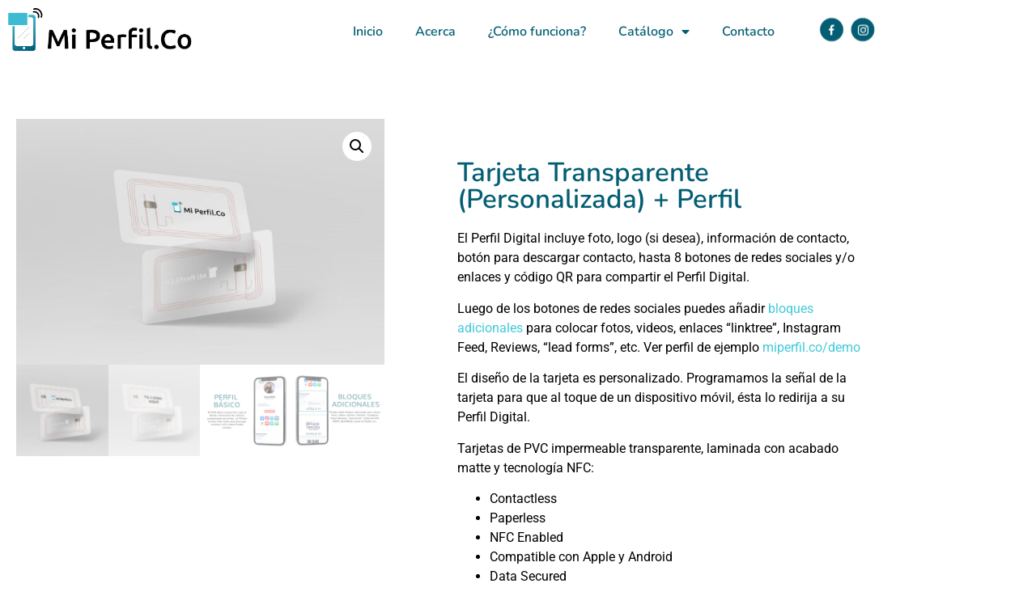

--- FILE ---
content_type: text/html; charset=UTF-8
request_url: https://miperfil.site/product/tarjeta-transparente-personalizada-perfil/
body_size: 21631
content:
<!doctype html>
<html lang="en">
<head>
	<meta charset="UTF-8">
	<meta name="viewport" content="width=device-width, initial-scale=1">
	<link rel="profile" href="https://gmpg.org/xfn/11">
	<meta name='robots' content='index, follow, max-image-preview:large, max-snippet:-1, max-video-preview:-1' />
	<style>img:is([sizes="auto" i], [sizes^="auto," i]) { contain-intrinsic-size: 3000px 1500px }</style>
	<script>window._wca = window._wca || [];</script>

	<!-- This site is optimized with the Yoast SEO plugin v26.8 - https://yoast.com/product/yoast-seo-wordpress/ -->
	<title>Mi Perfil.Co - Tarjeta Transparente (personalizada) + Perfil</title>
	<meta name="description" content="Programamos la señal de la tarjeta para que al toque de un dispositivo móvil, ésta lo redirija a su perfil. También generamos el código QR que va a llevar impreso." />
	<link rel="canonical" href="https://miperfil.site/product/tarjeta-transparente-personalizada-perfil/" />
	<meta property="og:locale" content="en_US" />
	<meta property="og:type" content="article" />
	<meta property="og:title" content="Mi Perfil.Co - Tarjeta Transparente (personalizada) + Perfil" />
	<meta property="og:description" content="Programamos la señal de la tarjeta para que al toque de un dispositivo móvil, ésta lo redirija a su perfil. También generamos el código QR que va a llevar impreso." />
	<meta property="og:url" content="https://miperfil.site/product/tarjeta-transparente-personalizada-perfil/" />
	<meta property="og:site_name" content="Mi Perfil.Co" />
	<meta property="article:publisher" content="https://www.facebook.com/miperfilpr" />
	<meta property="article:modified_time" content="2025-07-23T22:26:04+00:00" />
	<meta property="og:image" content="https://miperfil.site/wp-content/uploads/2023/02/clear-01-1.jpg" />
	<meta property="og:image:width" content="1000" />
	<meta property="og:image:height" content="666" />
	<meta property="og:image:type" content="image/jpeg" />
	<meta name="twitter:card" content="summary_large_image" />
	<meta name="twitter:label1" content="Est. reading time" />
	<meta name="twitter:data1" content="1 minute" />
	<script type="application/ld+json" class="yoast-schema-graph">{"@context":"https://schema.org","@graph":[{"@type":"WebPage","@id":"https://miperfil.site/product/tarjeta-transparente-personalizada-perfil/","url":"https://miperfil.site/product/tarjeta-transparente-personalizada-perfil/","name":"Mi Perfil.Co - Tarjeta Transparente (personalizada) + Perfil","isPartOf":{"@id":"https://miperfil.site/#website"},"primaryImageOfPage":{"@id":"https://miperfil.site/product/tarjeta-transparente-personalizada-perfil/#primaryimage"},"image":{"@id":"https://miperfil.site/product/tarjeta-transparente-personalizada-perfil/#primaryimage"},"thumbnailUrl":"https://miperfil.site/wp-content/uploads/2023/02/clear-01-1.jpg","datePublished":"2025-07-23T21:05:24+00:00","dateModified":"2025-07-23T22:26:04+00:00","description":"Programamos la señal de la tarjeta para que al toque de un dispositivo móvil, ésta lo redirija a su perfil. También generamos el código QR que va a llevar impreso.","breadcrumb":{"@id":"https://miperfil.site/product/tarjeta-transparente-personalizada-perfil/#breadcrumb"},"inLanguage":"en","potentialAction":[{"@type":"ReadAction","target":["https://miperfil.site/product/tarjeta-transparente-personalizada-perfil/"]}]},{"@type":"ImageObject","inLanguage":"en","@id":"https://miperfil.site/product/tarjeta-transparente-personalizada-perfil/#primaryimage","url":"https://miperfil.site/wp-content/uploads/2023/02/clear-01-1.jpg","contentUrl":"https://miperfil.site/wp-content/uploads/2023/02/clear-01-1.jpg","width":1000,"height":666},{"@type":"BreadcrumbList","@id":"https://miperfil.site/product/tarjeta-transparente-personalizada-perfil/#breadcrumb","itemListElement":[{"@type":"ListItem","position":1,"name":"Home","item":"https://miperfil.site/"},{"@type":"ListItem","position":2,"name":"Shop","item":"https://miperfil.site/?page_id=15"},{"@type":"ListItem","position":3,"name":"Tarjeta Transparente (personalizada) + Perfil"}]},{"@type":"WebSite","@id":"https://miperfil.site/#website","url":"https://miperfil.site/","name":"Mi Perfil.Co","description":"La manera m&aacute;s facil de compartir tu informaci&oacute;n","publisher":{"@id":"https://miperfil.site/#organization"},"potentialAction":[{"@type":"SearchAction","target":{"@type":"EntryPoint","urlTemplate":"https://miperfil.site/?s={search_term_string}"},"query-input":{"@type":"PropertyValueSpecification","valueRequired":true,"valueName":"search_term_string"}}],"inLanguage":"en"},{"@type":"Organization","@id":"https://miperfil.site/#organization","name":"Mi Perfil.Co","url":"https://miperfil.site/","logo":{"@type":"ImageObject","inLanguage":"en","@id":"https://miperfil.site/#/schema/logo/image/","url":"https://miperfil.site/wp-content/uploads/2022/06/Logo.png","contentUrl":"https://miperfil.site/wp-content/uploads/2022/06/Logo.png","width":1518,"height":382,"caption":"Mi Perfil.Co"},"image":{"@id":"https://miperfil.site/#/schema/logo/image/"},"sameAs":["https://www.facebook.com/miperfilpr","https://www.instagram.com/miperfil.co/"]}]}</script>
	<!-- / Yoast SEO plugin. -->


<link rel='dns-prefetch' href='//stats.wp.com' />
<link rel='dns-prefetch' href='//www.googletagmanager.com' />
<link rel="alternate" type="application/rss+xml" title="Mi Perfil.Co &raquo; Feed" href="https://miperfil.site/feed/" />
<link rel="alternate" type="application/rss+xml" title="Mi Perfil.Co &raquo; Comments Feed" href="https://miperfil.site/comments/feed/" />
<link rel="alternate" type="application/rss+xml" title="Mi Perfil.Co &raquo; Tarjeta Transparente (personalizada) + Perfil Comments Feed" href="https://miperfil.site/product/tarjeta-transparente-personalizada-perfil/feed/" />
<script>
window._wpemojiSettings = {"baseUrl":"https:\/\/s.w.org\/images\/core\/emoji\/16.0.1\/72x72\/","ext":".png","svgUrl":"https:\/\/s.w.org\/images\/core\/emoji\/16.0.1\/svg\/","svgExt":".svg","source":{"concatemoji":"https:\/\/miperfil.site\/wp-includes\/js\/wp-emoji-release.min.js?ver=530bc81fcf6d4279089673338df2d88b"}};
/*! This file is auto-generated */
!function(s,n){var o,i,e;function c(e){try{var t={supportTests:e,timestamp:(new Date).valueOf()};sessionStorage.setItem(o,JSON.stringify(t))}catch(e){}}function p(e,t,n){e.clearRect(0,0,e.canvas.width,e.canvas.height),e.fillText(t,0,0);var t=new Uint32Array(e.getImageData(0,0,e.canvas.width,e.canvas.height).data),a=(e.clearRect(0,0,e.canvas.width,e.canvas.height),e.fillText(n,0,0),new Uint32Array(e.getImageData(0,0,e.canvas.width,e.canvas.height).data));return t.every(function(e,t){return e===a[t]})}function u(e,t){e.clearRect(0,0,e.canvas.width,e.canvas.height),e.fillText(t,0,0);for(var n=e.getImageData(16,16,1,1),a=0;a<n.data.length;a++)if(0!==n.data[a])return!1;return!0}function f(e,t,n,a){switch(t){case"flag":return n(e,"\ud83c\udff3\ufe0f\u200d\u26a7\ufe0f","\ud83c\udff3\ufe0f\u200b\u26a7\ufe0f")?!1:!n(e,"\ud83c\udde8\ud83c\uddf6","\ud83c\udde8\u200b\ud83c\uddf6")&&!n(e,"\ud83c\udff4\udb40\udc67\udb40\udc62\udb40\udc65\udb40\udc6e\udb40\udc67\udb40\udc7f","\ud83c\udff4\u200b\udb40\udc67\u200b\udb40\udc62\u200b\udb40\udc65\u200b\udb40\udc6e\u200b\udb40\udc67\u200b\udb40\udc7f");case"emoji":return!a(e,"\ud83e\udedf")}return!1}function g(e,t,n,a){var r="undefined"!=typeof WorkerGlobalScope&&self instanceof WorkerGlobalScope?new OffscreenCanvas(300,150):s.createElement("canvas"),o=r.getContext("2d",{willReadFrequently:!0}),i=(o.textBaseline="top",o.font="600 32px Arial",{});return e.forEach(function(e){i[e]=t(o,e,n,a)}),i}function t(e){var t=s.createElement("script");t.src=e,t.defer=!0,s.head.appendChild(t)}"undefined"!=typeof Promise&&(o="wpEmojiSettingsSupports",i=["flag","emoji"],n.supports={everything:!0,everythingExceptFlag:!0},e=new Promise(function(e){s.addEventListener("DOMContentLoaded",e,{once:!0})}),new Promise(function(t){var n=function(){try{var e=JSON.parse(sessionStorage.getItem(o));if("object"==typeof e&&"number"==typeof e.timestamp&&(new Date).valueOf()<e.timestamp+604800&&"object"==typeof e.supportTests)return e.supportTests}catch(e){}return null}();if(!n){if("undefined"!=typeof Worker&&"undefined"!=typeof OffscreenCanvas&&"undefined"!=typeof URL&&URL.createObjectURL&&"undefined"!=typeof Blob)try{var e="postMessage("+g.toString()+"("+[JSON.stringify(i),f.toString(),p.toString(),u.toString()].join(",")+"));",a=new Blob([e],{type:"text/javascript"}),r=new Worker(URL.createObjectURL(a),{name:"wpTestEmojiSupports"});return void(r.onmessage=function(e){c(n=e.data),r.terminate(),t(n)})}catch(e){}c(n=g(i,f,p,u))}t(n)}).then(function(e){for(var t in e)n.supports[t]=e[t],n.supports.everything=n.supports.everything&&n.supports[t],"flag"!==t&&(n.supports.everythingExceptFlag=n.supports.everythingExceptFlag&&n.supports[t]);n.supports.everythingExceptFlag=n.supports.everythingExceptFlag&&!n.supports.flag,n.DOMReady=!1,n.readyCallback=function(){n.DOMReady=!0}}).then(function(){return e}).then(function(){var e;n.supports.everything||(n.readyCallback(),(e=n.source||{}).concatemoji?t(e.concatemoji):e.wpemoji&&e.twemoji&&(t(e.twemoji),t(e.wpemoji)))}))}((window,document),window._wpemojiSettings);
</script>
<link rel='stylesheet' id='sbi_styles-css' href='https://miperfil.site/wp-content/plugins/instagram-feed/css/sbi-styles.min.css?ver=6.10.0' media='all' />
<link rel='stylesheet' id='dashicons-css' href='https://miperfil.site/wp-includes/css/dashicons.min.css?ver=530bc81fcf6d4279089673338df2d88b' media='all' />
<link rel='stylesheet' id='menu-icon-font-awesome-css' href='https://miperfil.site/wp-content/plugins/menu-icons/css/fontawesome/css/all.min.css?ver=5.15.4' media='all' />
<link rel='stylesheet' id='menu-icons-extra-css' href='https://miperfil.site/wp-content/plugins/menu-icons/css/extra.min.css?ver=0.13.20' media='all' />
<style id='wp-emoji-styles-inline-css'>

	img.wp-smiley, img.emoji {
		display: inline !important;
		border: none !important;
		box-shadow: none !important;
		height: 1em !important;
		width: 1em !important;
		margin: 0 0.07em !important;
		vertical-align: -0.1em !important;
		background: none !important;
		padding: 0 !important;
	}
</style>
<link rel='stylesheet' id='wp-block-library-css' href='https://miperfil.site/wp-includes/css/dist/block-library/style.min.css?ver=530bc81fcf6d4279089673338df2d88b' media='all' />
<link rel='stylesheet' id='mediaelement-css' href='https://miperfil.site/wp-includes/js/mediaelement/mediaelementplayer-legacy.min.css?ver=4.2.17' media='all' />
<link rel='stylesheet' id='wp-mediaelement-css' href='https://miperfil.site/wp-includes/js/mediaelement/wp-mediaelement.min.css?ver=530bc81fcf6d4279089673338df2d88b' media='all' />
<style id='jetpack-sharing-buttons-style-inline-css'>
.jetpack-sharing-buttons__services-list{display:flex;flex-direction:row;flex-wrap:wrap;gap:0;list-style-type:none;margin:5px;padding:0}.jetpack-sharing-buttons__services-list.has-small-icon-size{font-size:12px}.jetpack-sharing-buttons__services-list.has-normal-icon-size{font-size:16px}.jetpack-sharing-buttons__services-list.has-large-icon-size{font-size:24px}.jetpack-sharing-buttons__services-list.has-huge-icon-size{font-size:36px}@media print{.jetpack-sharing-buttons__services-list{display:none!important}}.editor-styles-wrapper .wp-block-jetpack-sharing-buttons{gap:0;padding-inline-start:0}ul.jetpack-sharing-buttons__services-list.has-background{padding:1.25em 2.375em}
</style>
<style id='global-styles-inline-css'>
:root{--wp--preset--aspect-ratio--square: 1;--wp--preset--aspect-ratio--4-3: 4/3;--wp--preset--aspect-ratio--3-4: 3/4;--wp--preset--aspect-ratio--3-2: 3/2;--wp--preset--aspect-ratio--2-3: 2/3;--wp--preset--aspect-ratio--16-9: 16/9;--wp--preset--aspect-ratio--9-16: 9/16;--wp--preset--color--black: #000000;--wp--preset--color--cyan-bluish-gray: #abb8c3;--wp--preset--color--white: #ffffff;--wp--preset--color--pale-pink: #f78da7;--wp--preset--color--vivid-red: #cf2e2e;--wp--preset--color--luminous-vivid-orange: #ff6900;--wp--preset--color--luminous-vivid-amber: #fcb900;--wp--preset--color--light-green-cyan: #7bdcb5;--wp--preset--color--vivid-green-cyan: #00d084;--wp--preset--color--pale-cyan-blue: #8ed1fc;--wp--preset--color--vivid-cyan-blue: #0693e3;--wp--preset--color--vivid-purple: #9b51e0;--wp--preset--gradient--vivid-cyan-blue-to-vivid-purple: linear-gradient(135deg,rgba(6,147,227,1) 0%,rgb(155,81,224) 100%);--wp--preset--gradient--light-green-cyan-to-vivid-green-cyan: linear-gradient(135deg,rgb(122,220,180) 0%,rgb(0,208,130) 100%);--wp--preset--gradient--luminous-vivid-amber-to-luminous-vivid-orange: linear-gradient(135deg,rgba(252,185,0,1) 0%,rgba(255,105,0,1) 100%);--wp--preset--gradient--luminous-vivid-orange-to-vivid-red: linear-gradient(135deg,rgba(255,105,0,1) 0%,rgb(207,46,46) 100%);--wp--preset--gradient--very-light-gray-to-cyan-bluish-gray: linear-gradient(135deg,rgb(238,238,238) 0%,rgb(169,184,195) 100%);--wp--preset--gradient--cool-to-warm-spectrum: linear-gradient(135deg,rgb(74,234,220) 0%,rgb(151,120,209) 20%,rgb(207,42,186) 40%,rgb(238,44,130) 60%,rgb(251,105,98) 80%,rgb(254,248,76) 100%);--wp--preset--gradient--blush-light-purple: linear-gradient(135deg,rgb(255,206,236) 0%,rgb(152,150,240) 100%);--wp--preset--gradient--blush-bordeaux: linear-gradient(135deg,rgb(254,205,165) 0%,rgb(254,45,45) 50%,rgb(107,0,62) 100%);--wp--preset--gradient--luminous-dusk: linear-gradient(135deg,rgb(255,203,112) 0%,rgb(199,81,192) 50%,rgb(65,88,208) 100%);--wp--preset--gradient--pale-ocean: linear-gradient(135deg,rgb(255,245,203) 0%,rgb(182,227,212) 50%,rgb(51,167,181) 100%);--wp--preset--gradient--electric-grass: linear-gradient(135deg,rgb(202,248,128) 0%,rgb(113,206,126) 100%);--wp--preset--gradient--midnight: linear-gradient(135deg,rgb(2,3,129) 0%,rgb(40,116,252) 100%);--wp--preset--font-size--small: 13px;--wp--preset--font-size--medium: 20px;--wp--preset--font-size--large: 36px;--wp--preset--font-size--x-large: 42px;--wp--preset--spacing--20: 0.44rem;--wp--preset--spacing--30: 0.67rem;--wp--preset--spacing--40: 1rem;--wp--preset--spacing--50: 1.5rem;--wp--preset--spacing--60: 2.25rem;--wp--preset--spacing--70: 3.38rem;--wp--preset--spacing--80: 5.06rem;--wp--preset--shadow--natural: 6px 6px 9px rgba(0, 0, 0, 0.2);--wp--preset--shadow--deep: 12px 12px 50px rgba(0, 0, 0, 0.4);--wp--preset--shadow--sharp: 6px 6px 0px rgba(0, 0, 0, 0.2);--wp--preset--shadow--outlined: 6px 6px 0px -3px rgba(255, 255, 255, 1), 6px 6px rgba(0, 0, 0, 1);--wp--preset--shadow--crisp: 6px 6px 0px rgba(0, 0, 0, 1);}:root { --wp--style--global--content-size: 800px;--wp--style--global--wide-size: 1200px; }:where(body) { margin: 0; }.wp-site-blocks > .alignleft { float: left; margin-right: 2em; }.wp-site-blocks > .alignright { float: right; margin-left: 2em; }.wp-site-blocks > .aligncenter { justify-content: center; margin-left: auto; margin-right: auto; }:where(.wp-site-blocks) > * { margin-block-start: 24px; margin-block-end: 0; }:where(.wp-site-blocks) > :first-child { margin-block-start: 0; }:where(.wp-site-blocks) > :last-child { margin-block-end: 0; }:root { --wp--style--block-gap: 24px; }:root :where(.is-layout-flow) > :first-child{margin-block-start: 0;}:root :where(.is-layout-flow) > :last-child{margin-block-end: 0;}:root :where(.is-layout-flow) > *{margin-block-start: 24px;margin-block-end: 0;}:root :where(.is-layout-constrained) > :first-child{margin-block-start: 0;}:root :where(.is-layout-constrained) > :last-child{margin-block-end: 0;}:root :where(.is-layout-constrained) > *{margin-block-start: 24px;margin-block-end: 0;}:root :where(.is-layout-flex){gap: 24px;}:root :where(.is-layout-grid){gap: 24px;}.is-layout-flow > .alignleft{float: left;margin-inline-start: 0;margin-inline-end: 2em;}.is-layout-flow > .alignright{float: right;margin-inline-start: 2em;margin-inline-end: 0;}.is-layout-flow > .aligncenter{margin-left: auto !important;margin-right: auto !important;}.is-layout-constrained > .alignleft{float: left;margin-inline-start: 0;margin-inline-end: 2em;}.is-layout-constrained > .alignright{float: right;margin-inline-start: 2em;margin-inline-end: 0;}.is-layout-constrained > .aligncenter{margin-left: auto !important;margin-right: auto !important;}.is-layout-constrained > :where(:not(.alignleft):not(.alignright):not(.alignfull)){max-width: var(--wp--style--global--content-size);margin-left: auto !important;margin-right: auto !important;}.is-layout-constrained > .alignwide{max-width: var(--wp--style--global--wide-size);}body .is-layout-flex{display: flex;}.is-layout-flex{flex-wrap: wrap;align-items: center;}.is-layout-flex > :is(*, div){margin: 0;}body .is-layout-grid{display: grid;}.is-layout-grid > :is(*, div){margin: 0;}body{padding-top: 0px;padding-right: 0px;padding-bottom: 0px;padding-left: 0px;}a:where(:not(.wp-element-button)){text-decoration: underline;}:root :where(.wp-element-button, .wp-block-button__link){background-color: #32373c;border-width: 0;color: #fff;font-family: inherit;font-size: inherit;line-height: inherit;padding: calc(0.667em + 2px) calc(1.333em + 2px);text-decoration: none;}.has-black-color{color: var(--wp--preset--color--black) !important;}.has-cyan-bluish-gray-color{color: var(--wp--preset--color--cyan-bluish-gray) !important;}.has-white-color{color: var(--wp--preset--color--white) !important;}.has-pale-pink-color{color: var(--wp--preset--color--pale-pink) !important;}.has-vivid-red-color{color: var(--wp--preset--color--vivid-red) !important;}.has-luminous-vivid-orange-color{color: var(--wp--preset--color--luminous-vivid-orange) !important;}.has-luminous-vivid-amber-color{color: var(--wp--preset--color--luminous-vivid-amber) !important;}.has-light-green-cyan-color{color: var(--wp--preset--color--light-green-cyan) !important;}.has-vivid-green-cyan-color{color: var(--wp--preset--color--vivid-green-cyan) !important;}.has-pale-cyan-blue-color{color: var(--wp--preset--color--pale-cyan-blue) !important;}.has-vivid-cyan-blue-color{color: var(--wp--preset--color--vivid-cyan-blue) !important;}.has-vivid-purple-color{color: var(--wp--preset--color--vivid-purple) !important;}.has-black-background-color{background-color: var(--wp--preset--color--black) !important;}.has-cyan-bluish-gray-background-color{background-color: var(--wp--preset--color--cyan-bluish-gray) !important;}.has-white-background-color{background-color: var(--wp--preset--color--white) !important;}.has-pale-pink-background-color{background-color: var(--wp--preset--color--pale-pink) !important;}.has-vivid-red-background-color{background-color: var(--wp--preset--color--vivid-red) !important;}.has-luminous-vivid-orange-background-color{background-color: var(--wp--preset--color--luminous-vivid-orange) !important;}.has-luminous-vivid-amber-background-color{background-color: var(--wp--preset--color--luminous-vivid-amber) !important;}.has-light-green-cyan-background-color{background-color: var(--wp--preset--color--light-green-cyan) !important;}.has-vivid-green-cyan-background-color{background-color: var(--wp--preset--color--vivid-green-cyan) !important;}.has-pale-cyan-blue-background-color{background-color: var(--wp--preset--color--pale-cyan-blue) !important;}.has-vivid-cyan-blue-background-color{background-color: var(--wp--preset--color--vivid-cyan-blue) !important;}.has-vivid-purple-background-color{background-color: var(--wp--preset--color--vivid-purple) !important;}.has-black-border-color{border-color: var(--wp--preset--color--black) !important;}.has-cyan-bluish-gray-border-color{border-color: var(--wp--preset--color--cyan-bluish-gray) !important;}.has-white-border-color{border-color: var(--wp--preset--color--white) !important;}.has-pale-pink-border-color{border-color: var(--wp--preset--color--pale-pink) !important;}.has-vivid-red-border-color{border-color: var(--wp--preset--color--vivid-red) !important;}.has-luminous-vivid-orange-border-color{border-color: var(--wp--preset--color--luminous-vivid-orange) !important;}.has-luminous-vivid-amber-border-color{border-color: var(--wp--preset--color--luminous-vivid-amber) !important;}.has-light-green-cyan-border-color{border-color: var(--wp--preset--color--light-green-cyan) !important;}.has-vivid-green-cyan-border-color{border-color: var(--wp--preset--color--vivid-green-cyan) !important;}.has-pale-cyan-blue-border-color{border-color: var(--wp--preset--color--pale-cyan-blue) !important;}.has-vivid-cyan-blue-border-color{border-color: var(--wp--preset--color--vivid-cyan-blue) !important;}.has-vivid-purple-border-color{border-color: var(--wp--preset--color--vivid-purple) !important;}.has-vivid-cyan-blue-to-vivid-purple-gradient-background{background: var(--wp--preset--gradient--vivid-cyan-blue-to-vivid-purple) !important;}.has-light-green-cyan-to-vivid-green-cyan-gradient-background{background: var(--wp--preset--gradient--light-green-cyan-to-vivid-green-cyan) !important;}.has-luminous-vivid-amber-to-luminous-vivid-orange-gradient-background{background: var(--wp--preset--gradient--luminous-vivid-amber-to-luminous-vivid-orange) !important;}.has-luminous-vivid-orange-to-vivid-red-gradient-background{background: var(--wp--preset--gradient--luminous-vivid-orange-to-vivid-red) !important;}.has-very-light-gray-to-cyan-bluish-gray-gradient-background{background: var(--wp--preset--gradient--very-light-gray-to-cyan-bluish-gray) !important;}.has-cool-to-warm-spectrum-gradient-background{background: var(--wp--preset--gradient--cool-to-warm-spectrum) !important;}.has-blush-light-purple-gradient-background{background: var(--wp--preset--gradient--blush-light-purple) !important;}.has-blush-bordeaux-gradient-background{background: var(--wp--preset--gradient--blush-bordeaux) !important;}.has-luminous-dusk-gradient-background{background: var(--wp--preset--gradient--luminous-dusk) !important;}.has-pale-ocean-gradient-background{background: var(--wp--preset--gradient--pale-ocean) !important;}.has-electric-grass-gradient-background{background: var(--wp--preset--gradient--electric-grass) !important;}.has-midnight-gradient-background{background: var(--wp--preset--gradient--midnight) !important;}.has-small-font-size{font-size: var(--wp--preset--font-size--small) !important;}.has-medium-font-size{font-size: var(--wp--preset--font-size--medium) !important;}.has-large-font-size{font-size: var(--wp--preset--font-size--large) !important;}.has-x-large-font-size{font-size: var(--wp--preset--font-size--x-large) !important;}
:root :where(.wp-block-pullquote){font-size: 1.5em;line-height: 1.6;}
</style>
<link rel='stylesheet' id='social-icons-general-css' href='//miperfil.site/wp-content/plugins/social-icons/assets/css/social-icons.css?ver=1.7.4' media='all' />
<link rel='stylesheet' id='photoswipe-css' href='https://miperfil.site/wp-content/plugins/woocommerce/assets/css/photoswipe/photoswipe.min.css?ver=10.4.3' media='all' />
<link rel='stylesheet' id='photoswipe-default-skin-css' href='https://miperfil.site/wp-content/plugins/woocommerce/assets/css/photoswipe/default-skin/default-skin.min.css?ver=10.4.3' media='all' />
<link rel='stylesheet' id='woocommerce-layout-css' href='https://miperfil.site/wp-content/plugins/woocommerce/assets/css/woocommerce-layout.css?ver=10.4.3' media='all' />
<style id='woocommerce-layout-inline-css'>

	.infinite-scroll .woocommerce-pagination {
		display: none;
	}
</style>
<link rel='stylesheet' id='woocommerce-smallscreen-css' href='https://miperfil.site/wp-content/plugins/woocommerce/assets/css/woocommerce-smallscreen.css?ver=10.4.3' media='only screen and (max-width: 768px)' />
<link rel='stylesheet' id='woocommerce-general-css' href='https://miperfil.site/wp-content/plugins/woocommerce/assets/css/woocommerce.css?ver=10.4.3' media='all' />
<style id='woocommerce-inline-inline-css'>
.woocommerce form .form-row .required { visibility: visible; }
</style>
<link rel='stylesheet' id='wp-components-css' href='https://miperfil.site/wp-includes/css/dist/components/style.min.css?ver=530bc81fcf6d4279089673338df2d88b' media='all' />
<link rel='stylesheet' id='godaddy-styles-css' href='https://miperfil.site/wp-content/mu-plugins/vendor/wpex/godaddy-launch/includes/Dependencies/GoDaddy/Styles/build/latest.css?ver=2.0.2' media='all' />
<link rel='stylesheet' id='hello-elementor-css' href='https://miperfil.site/wp-content/themes/hello-elementor/assets/css/reset.css?ver=3.4.6' media='all' />
<link rel='stylesheet' id='hello-elementor-theme-style-css' href='https://miperfil.site/wp-content/themes/hello-elementor/assets/css/theme.css?ver=3.4.6' media='all' />
<link rel='stylesheet' id='hello-elementor-header-footer-css' href='https://miperfil.site/wp-content/themes/hello-elementor/assets/css/header-footer.css?ver=3.4.6' media='all' />
<link rel='stylesheet' id='elementor-frontend-css' href='https://miperfil.site/wp-content/plugins/elementor/assets/css/frontend.min.css?ver=3.34.2' media='all' />
<style id='elementor-frontend-inline-css'>
@-webkit-keyframes ha_fadeIn{0%{opacity:0}to{opacity:1}}@keyframes ha_fadeIn{0%{opacity:0}to{opacity:1}}@-webkit-keyframes ha_zoomIn{0%{opacity:0;-webkit-transform:scale3d(.3,.3,.3);transform:scale3d(.3,.3,.3)}50%{opacity:1}}@keyframes ha_zoomIn{0%{opacity:0;-webkit-transform:scale3d(.3,.3,.3);transform:scale3d(.3,.3,.3)}50%{opacity:1}}@-webkit-keyframes ha_rollIn{0%{opacity:0;-webkit-transform:translate3d(-100%,0,0) rotate3d(0,0,1,-120deg);transform:translate3d(-100%,0,0) rotate3d(0,0,1,-120deg)}to{opacity:1}}@keyframes ha_rollIn{0%{opacity:0;-webkit-transform:translate3d(-100%,0,0) rotate3d(0,0,1,-120deg);transform:translate3d(-100%,0,0) rotate3d(0,0,1,-120deg)}to{opacity:1}}@-webkit-keyframes ha_bounce{0%,20%,53%,to{-webkit-animation-timing-function:cubic-bezier(.215,.61,.355,1);animation-timing-function:cubic-bezier(.215,.61,.355,1)}40%,43%{-webkit-transform:translate3d(0,-30px,0) scaleY(1.1);transform:translate3d(0,-30px,0) scaleY(1.1);-webkit-animation-timing-function:cubic-bezier(.755,.05,.855,.06);animation-timing-function:cubic-bezier(.755,.05,.855,.06)}70%{-webkit-transform:translate3d(0,-15px,0) scaleY(1.05);transform:translate3d(0,-15px,0) scaleY(1.05);-webkit-animation-timing-function:cubic-bezier(.755,.05,.855,.06);animation-timing-function:cubic-bezier(.755,.05,.855,.06)}80%{-webkit-transition-timing-function:cubic-bezier(.215,.61,.355,1);transition-timing-function:cubic-bezier(.215,.61,.355,1);-webkit-transform:translate3d(0,0,0) scaleY(.95);transform:translate3d(0,0,0) scaleY(.95)}90%{-webkit-transform:translate3d(0,-4px,0) scaleY(1.02);transform:translate3d(0,-4px,0) scaleY(1.02)}}@keyframes ha_bounce{0%,20%,53%,to{-webkit-animation-timing-function:cubic-bezier(.215,.61,.355,1);animation-timing-function:cubic-bezier(.215,.61,.355,1)}40%,43%{-webkit-transform:translate3d(0,-30px,0) scaleY(1.1);transform:translate3d(0,-30px,0) scaleY(1.1);-webkit-animation-timing-function:cubic-bezier(.755,.05,.855,.06);animation-timing-function:cubic-bezier(.755,.05,.855,.06)}70%{-webkit-transform:translate3d(0,-15px,0) scaleY(1.05);transform:translate3d(0,-15px,0) scaleY(1.05);-webkit-animation-timing-function:cubic-bezier(.755,.05,.855,.06);animation-timing-function:cubic-bezier(.755,.05,.855,.06)}80%{-webkit-transition-timing-function:cubic-bezier(.215,.61,.355,1);transition-timing-function:cubic-bezier(.215,.61,.355,1);-webkit-transform:translate3d(0,0,0) scaleY(.95);transform:translate3d(0,0,0) scaleY(.95)}90%{-webkit-transform:translate3d(0,-4px,0) scaleY(1.02);transform:translate3d(0,-4px,0) scaleY(1.02)}}@-webkit-keyframes ha_bounceIn{0%,20%,40%,60%,80%,to{-webkit-animation-timing-function:cubic-bezier(.215,.61,.355,1);animation-timing-function:cubic-bezier(.215,.61,.355,1)}0%{opacity:0;-webkit-transform:scale3d(.3,.3,.3);transform:scale3d(.3,.3,.3)}20%{-webkit-transform:scale3d(1.1,1.1,1.1);transform:scale3d(1.1,1.1,1.1)}40%{-webkit-transform:scale3d(.9,.9,.9);transform:scale3d(.9,.9,.9)}60%{opacity:1;-webkit-transform:scale3d(1.03,1.03,1.03);transform:scale3d(1.03,1.03,1.03)}80%{-webkit-transform:scale3d(.97,.97,.97);transform:scale3d(.97,.97,.97)}to{opacity:1}}@keyframes ha_bounceIn{0%,20%,40%,60%,80%,to{-webkit-animation-timing-function:cubic-bezier(.215,.61,.355,1);animation-timing-function:cubic-bezier(.215,.61,.355,1)}0%{opacity:0;-webkit-transform:scale3d(.3,.3,.3);transform:scale3d(.3,.3,.3)}20%{-webkit-transform:scale3d(1.1,1.1,1.1);transform:scale3d(1.1,1.1,1.1)}40%{-webkit-transform:scale3d(.9,.9,.9);transform:scale3d(.9,.9,.9)}60%{opacity:1;-webkit-transform:scale3d(1.03,1.03,1.03);transform:scale3d(1.03,1.03,1.03)}80%{-webkit-transform:scale3d(.97,.97,.97);transform:scale3d(.97,.97,.97)}to{opacity:1}}@-webkit-keyframes ha_flipInX{0%{opacity:0;-webkit-transform:perspective(400px) rotate3d(1,0,0,90deg);transform:perspective(400px) rotate3d(1,0,0,90deg);-webkit-animation-timing-function:ease-in;animation-timing-function:ease-in}40%{-webkit-transform:perspective(400px) rotate3d(1,0,0,-20deg);transform:perspective(400px) rotate3d(1,0,0,-20deg);-webkit-animation-timing-function:ease-in;animation-timing-function:ease-in}60%{opacity:1;-webkit-transform:perspective(400px) rotate3d(1,0,0,10deg);transform:perspective(400px) rotate3d(1,0,0,10deg)}80%{-webkit-transform:perspective(400px) rotate3d(1,0,0,-5deg);transform:perspective(400px) rotate3d(1,0,0,-5deg)}}@keyframes ha_flipInX{0%{opacity:0;-webkit-transform:perspective(400px) rotate3d(1,0,0,90deg);transform:perspective(400px) rotate3d(1,0,0,90deg);-webkit-animation-timing-function:ease-in;animation-timing-function:ease-in}40%{-webkit-transform:perspective(400px) rotate3d(1,0,0,-20deg);transform:perspective(400px) rotate3d(1,0,0,-20deg);-webkit-animation-timing-function:ease-in;animation-timing-function:ease-in}60%{opacity:1;-webkit-transform:perspective(400px) rotate3d(1,0,0,10deg);transform:perspective(400px) rotate3d(1,0,0,10deg)}80%{-webkit-transform:perspective(400px) rotate3d(1,0,0,-5deg);transform:perspective(400px) rotate3d(1,0,0,-5deg)}}@-webkit-keyframes ha_flipInY{0%{opacity:0;-webkit-transform:perspective(400px) rotate3d(0,1,0,90deg);transform:perspective(400px) rotate3d(0,1,0,90deg);-webkit-animation-timing-function:ease-in;animation-timing-function:ease-in}40%{-webkit-transform:perspective(400px) rotate3d(0,1,0,-20deg);transform:perspective(400px) rotate3d(0,1,0,-20deg);-webkit-animation-timing-function:ease-in;animation-timing-function:ease-in}60%{opacity:1;-webkit-transform:perspective(400px) rotate3d(0,1,0,10deg);transform:perspective(400px) rotate3d(0,1,0,10deg)}80%{-webkit-transform:perspective(400px) rotate3d(0,1,0,-5deg);transform:perspective(400px) rotate3d(0,1,0,-5deg)}}@keyframes ha_flipInY{0%{opacity:0;-webkit-transform:perspective(400px) rotate3d(0,1,0,90deg);transform:perspective(400px) rotate3d(0,1,0,90deg);-webkit-animation-timing-function:ease-in;animation-timing-function:ease-in}40%{-webkit-transform:perspective(400px) rotate3d(0,1,0,-20deg);transform:perspective(400px) rotate3d(0,1,0,-20deg);-webkit-animation-timing-function:ease-in;animation-timing-function:ease-in}60%{opacity:1;-webkit-transform:perspective(400px) rotate3d(0,1,0,10deg);transform:perspective(400px) rotate3d(0,1,0,10deg)}80%{-webkit-transform:perspective(400px) rotate3d(0,1,0,-5deg);transform:perspective(400px) rotate3d(0,1,0,-5deg)}}@-webkit-keyframes ha_swing{20%{-webkit-transform:rotate3d(0,0,1,15deg);transform:rotate3d(0,0,1,15deg)}40%{-webkit-transform:rotate3d(0,0,1,-10deg);transform:rotate3d(0,0,1,-10deg)}60%{-webkit-transform:rotate3d(0,0,1,5deg);transform:rotate3d(0,0,1,5deg)}80%{-webkit-transform:rotate3d(0,0,1,-5deg);transform:rotate3d(0,0,1,-5deg)}}@keyframes ha_swing{20%{-webkit-transform:rotate3d(0,0,1,15deg);transform:rotate3d(0,0,1,15deg)}40%{-webkit-transform:rotate3d(0,0,1,-10deg);transform:rotate3d(0,0,1,-10deg)}60%{-webkit-transform:rotate3d(0,0,1,5deg);transform:rotate3d(0,0,1,5deg)}80%{-webkit-transform:rotate3d(0,0,1,-5deg);transform:rotate3d(0,0,1,-5deg)}}@-webkit-keyframes ha_slideInDown{0%{visibility:visible;-webkit-transform:translate3d(0,-100%,0);transform:translate3d(0,-100%,0)}}@keyframes ha_slideInDown{0%{visibility:visible;-webkit-transform:translate3d(0,-100%,0);transform:translate3d(0,-100%,0)}}@-webkit-keyframes ha_slideInUp{0%{visibility:visible;-webkit-transform:translate3d(0,100%,0);transform:translate3d(0,100%,0)}}@keyframes ha_slideInUp{0%{visibility:visible;-webkit-transform:translate3d(0,100%,0);transform:translate3d(0,100%,0)}}@-webkit-keyframes ha_slideInLeft{0%{visibility:visible;-webkit-transform:translate3d(-100%,0,0);transform:translate3d(-100%,0,0)}}@keyframes ha_slideInLeft{0%{visibility:visible;-webkit-transform:translate3d(-100%,0,0);transform:translate3d(-100%,0,0)}}@-webkit-keyframes ha_slideInRight{0%{visibility:visible;-webkit-transform:translate3d(100%,0,0);transform:translate3d(100%,0,0)}}@keyframes ha_slideInRight{0%{visibility:visible;-webkit-transform:translate3d(100%,0,0);transform:translate3d(100%,0,0)}}.ha_fadeIn{-webkit-animation-name:ha_fadeIn;animation-name:ha_fadeIn}.ha_zoomIn{-webkit-animation-name:ha_zoomIn;animation-name:ha_zoomIn}.ha_rollIn{-webkit-animation-name:ha_rollIn;animation-name:ha_rollIn}.ha_bounce{-webkit-transform-origin:center bottom;-ms-transform-origin:center bottom;transform-origin:center bottom;-webkit-animation-name:ha_bounce;animation-name:ha_bounce}.ha_bounceIn{-webkit-animation-name:ha_bounceIn;animation-name:ha_bounceIn;-webkit-animation-duration:.75s;-webkit-animation-duration:calc(var(--animate-duration)*.75);animation-duration:.75s;animation-duration:calc(var(--animate-duration)*.75)}.ha_flipInX,.ha_flipInY{-webkit-animation-name:ha_flipInX;animation-name:ha_flipInX;-webkit-backface-visibility:visible!important;backface-visibility:visible!important}.ha_flipInY{-webkit-animation-name:ha_flipInY;animation-name:ha_flipInY}.ha_swing{-webkit-transform-origin:top center;-ms-transform-origin:top center;transform-origin:top center;-webkit-animation-name:ha_swing;animation-name:ha_swing}.ha_slideInDown{-webkit-animation-name:ha_slideInDown;animation-name:ha_slideInDown}.ha_slideInUp{-webkit-animation-name:ha_slideInUp;animation-name:ha_slideInUp}.ha_slideInLeft{-webkit-animation-name:ha_slideInLeft;animation-name:ha_slideInLeft}.ha_slideInRight{-webkit-animation-name:ha_slideInRight;animation-name:ha_slideInRight}.ha-css-transform-yes{-webkit-transition-duration:var(--ha-tfx-transition-duration, .2s);transition-duration:var(--ha-tfx-transition-duration, .2s);-webkit-transition-property:-webkit-transform;transition-property:transform;transition-property:transform,-webkit-transform;-webkit-transform:translate(var(--ha-tfx-translate-x, 0),var(--ha-tfx-translate-y, 0)) scale(var(--ha-tfx-scale-x, 1),var(--ha-tfx-scale-y, 1)) skew(var(--ha-tfx-skew-x, 0),var(--ha-tfx-skew-y, 0)) rotateX(var(--ha-tfx-rotate-x, 0)) rotateY(var(--ha-tfx-rotate-y, 0)) rotateZ(var(--ha-tfx-rotate-z, 0));transform:translate(var(--ha-tfx-translate-x, 0),var(--ha-tfx-translate-y, 0)) scale(var(--ha-tfx-scale-x, 1),var(--ha-tfx-scale-y, 1)) skew(var(--ha-tfx-skew-x, 0),var(--ha-tfx-skew-y, 0)) rotateX(var(--ha-tfx-rotate-x, 0)) rotateY(var(--ha-tfx-rotate-y, 0)) rotateZ(var(--ha-tfx-rotate-z, 0))}.ha-css-transform-yes:hover{-webkit-transform:translate(var(--ha-tfx-translate-x-hover, var(--ha-tfx-translate-x, 0)),var(--ha-tfx-translate-y-hover, var(--ha-tfx-translate-y, 0))) scale(var(--ha-tfx-scale-x-hover, var(--ha-tfx-scale-x, 1)),var(--ha-tfx-scale-y-hover, var(--ha-tfx-scale-y, 1))) skew(var(--ha-tfx-skew-x-hover, var(--ha-tfx-skew-x, 0)),var(--ha-tfx-skew-y-hover, var(--ha-tfx-skew-y, 0))) rotateX(var(--ha-tfx-rotate-x-hover, var(--ha-tfx-rotate-x, 0))) rotateY(var(--ha-tfx-rotate-y-hover, var(--ha-tfx-rotate-y, 0))) rotateZ(var(--ha-tfx-rotate-z-hover, var(--ha-tfx-rotate-z, 0)));transform:translate(var(--ha-tfx-translate-x-hover, var(--ha-tfx-translate-x, 0)),var(--ha-tfx-translate-y-hover, var(--ha-tfx-translate-y, 0))) scale(var(--ha-tfx-scale-x-hover, var(--ha-tfx-scale-x, 1)),var(--ha-tfx-scale-y-hover, var(--ha-tfx-scale-y, 1))) skew(var(--ha-tfx-skew-x-hover, var(--ha-tfx-skew-x, 0)),var(--ha-tfx-skew-y-hover, var(--ha-tfx-skew-y, 0))) rotateX(var(--ha-tfx-rotate-x-hover, var(--ha-tfx-rotate-x, 0))) rotateY(var(--ha-tfx-rotate-y-hover, var(--ha-tfx-rotate-y, 0))) rotateZ(var(--ha-tfx-rotate-z-hover, var(--ha-tfx-rotate-z, 0)))}.happy-addon>.elementor-widget-container{word-wrap:break-word;overflow-wrap:break-word}.happy-addon>.elementor-widget-container,.happy-addon>.elementor-widget-container *{-webkit-box-sizing:border-box;box-sizing:border-box}.happy-addon:not(:has(.elementor-widget-container)),.happy-addon:not(:has(.elementor-widget-container)) *{-webkit-box-sizing:border-box;box-sizing:border-box;word-wrap:break-word;overflow-wrap:break-word}.happy-addon p:empty{display:none}.happy-addon .elementor-inline-editing{min-height:auto!important}.happy-addon-pro img{max-width:100%;height:auto;-o-object-fit:cover;object-fit:cover}.ha-screen-reader-text{position:absolute;overflow:hidden;clip:rect(1px,1px,1px,1px);margin:-1px;padding:0;width:1px;height:1px;border:0;word-wrap:normal!important;-webkit-clip-path:inset(50%);clip-path:inset(50%)}.ha-has-bg-overlay>.elementor-widget-container{position:relative;z-index:1}.ha-has-bg-overlay>.elementor-widget-container:before{position:absolute;top:0;left:0;z-index:-1;width:100%;height:100%;content:""}.ha-has-bg-overlay:not(:has(.elementor-widget-container)){position:relative;z-index:1}.ha-has-bg-overlay:not(:has(.elementor-widget-container)):before{position:absolute;top:0;left:0;z-index:-1;width:100%;height:100%;content:""}.ha-popup--is-enabled .ha-js-popup,.ha-popup--is-enabled .ha-js-popup img{cursor:-webkit-zoom-in!important;cursor:zoom-in!important}.mfp-wrap .mfp-arrow,.mfp-wrap .mfp-close{background-color:transparent}.mfp-wrap .mfp-arrow:focus,.mfp-wrap .mfp-close:focus{outline-width:thin}.ha-advanced-tooltip-enable{position:relative;cursor:pointer;--ha-tooltip-arrow-color:black;--ha-tooltip-arrow-distance:0}.ha-advanced-tooltip-enable .ha-advanced-tooltip-content{position:absolute;z-index:999;display:none;padding:5px 0;width:120px;height:auto;border-radius:6px;background-color:#000;color:#fff;text-align:center;opacity:0}.ha-advanced-tooltip-enable .ha-advanced-tooltip-content::after{position:absolute;border-width:5px;border-style:solid;content:""}.ha-advanced-tooltip-enable .ha-advanced-tooltip-content.no-arrow::after{visibility:hidden}.ha-advanced-tooltip-enable .ha-advanced-tooltip-content.show{display:inline-block;opacity:1}.ha-advanced-tooltip-enable.ha-advanced-tooltip-top .ha-advanced-tooltip-content,body[data-elementor-device-mode=tablet] .ha-advanced-tooltip-enable.ha-advanced-tooltip-tablet-top .ha-advanced-tooltip-content{top:unset;right:0;bottom:calc(101% + var(--ha-tooltip-arrow-distance));left:0;margin:0 auto}.ha-advanced-tooltip-enable.ha-advanced-tooltip-top .ha-advanced-tooltip-content::after,body[data-elementor-device-mode=tablet] .ha-advanced-tooltip-enable.ha-advanced-tooltip-tablet-top .ha-advanced-tooltip-content::after{top:100%;right:unset;bottom:unset;left:50%;border-color:var(--ha-tooltip-arrow-color) transparent transparent transparent;-webkit-transform:translateX(-50%);-ms-transform:translateX(-50%);transform:translateX(-50%)}.ha-advanced-tooltip-enable.ha-advanced-tooltip-bottom .ha-advanced-tooltip-content,body[data-elementor-device-mode=tablet] .ha-advanced-tooltip-enable.ha-advanced-tooltip-tablet-bottom .ha-advanced-tooltip-content{top:calc(101% + var(--ha-tooltip-arrow-distance));right:0;bottom:unset;left:0;margin:0 auto}.ha-advanced-tooltip-enable.ha-advanced-tooltip-bottom .ha-advanced-tooltip-content::after,body[data-elementor-device-mode=tablet] .ha-advanced-tooltip-enable.ha-advanced-tooltip-tablet-bottom .ha-advanced-tooltip-content::after{top:unset;right:unset;bottom:100%;left:50%;border-color:transparent transparent var(--ha-tooltip-arrow-color) transparent;-webkit-transform:translateX(-50%);-ms-transform:translateX(-50%);transform:translateX(-50%)}.ha-advanced-tooltip-enable.ha-advanced-tooltip-left .ha-advanced-tooltip-content,body[data-elementor-device-mode=tablet] .ha-advanced-tooltip-enable.ha-advanced-tooltip-tablet-left .ha-advanced-tooltip-content{top:50%;right:calc(101% + var(--ha-tooltip-arrow-distance));bottom:unset;left:unset;-webkit-transform:translateY(-50%);-ms-transform:translateY(-50%);transform:translateY(-50%)}.ha-advanced-tooltip-enable.ha-advanced-tooltip-left .ha-advanced-tooltip-content::after,body[data-elementor-device-mode=tablet] .ha-advanced-tooltip-enable.ha-advanced-tooltip-tablet-left .ha-advanced-tooltip-content::after{top:50%;right:unset;bottom:unset;left:100%;border-color:transparent transparent transparent var(--ha-tooltip-arrow-color);-webkit-transform:translateY(-50%);-ms-transform:translateY(-50%);transform:translateY(-50%)}.ha-advanced-tooltip-enable.ha-advanced-tooltip-right .ha-advanced-tooltip-content,body[data-elementor-device-mode=tablet] .ha-advanced-tooltip-enable.ha-advanced-tooltip-tablet-right .ha-advanced-tooltip-content{top:50%;right:unset;bottom:unset;left:calc(101% + var(--ha-tooltip-arrow-distance));-webkit-transform:translateY(-50%);-ms-transform:translateY(-50%);transform:translateY(-50%)}.ha-advanced-tooltip-enable.ha-advanced-tooltip-right .ha-advanced-tooltip-content::after,body[data-elementor-device-mode=tablet] .ha-advanced-tooltip-enable.ha-advanced-tooltip-tablet-right .ha-advanced-tooltip-content::after{top:50%;right:100%;bottom:unset;left:unset;border-color:transparent var(--ha-tooltip-arrow-color) transparent transparent;-webkit-transform:translateY(-50%);-ms-transform:translateY(-50%);transform:translateY(-50%)}body[data-elementor-device-mode=mobile] .ha-advanced-tooltip-enable.ha-advanced-tooltip-mobile-top .ha-advanced-tooltip-content{top:unset;right:0;bottom:calc(101% + var(--ha-tooltip-arrow-distance));left:0;margin:0 auto}body[data-elementor-device-mode=mobile] .ha-advanced-tooltip-enable.ha-advanced-tooltip-mobile-top .ha-advanced-tooltip-content::after{top:100%;right:unset;bottom:unset;left:50%;border-color:var(--ha-tooltip-arrow-color) transparent transparent transparent;-webkit-transform:translateX(-50%);-ms-transform:translateX(-50%);transform:translateX(-50%)}body[data-elementor-device-mode=mobile] .ha-advanced-tooltip-enable.ha-advanced-tooltip-mobile-bottom .ha-advanced-tooltip-content{top:calc(101% + var(--ha-tooltip-arrow-distance));right:0;bottom:unset;left:0;margin:0 auto}body[data-elementor-device-mode=mobile] .ha-advanced-tooltip-enable.ha-advanced-tooltip-mobile-bottom .ha-advanced-tooltip-content::after{top:unset;right:unset;bottom:100%;left:50%;border-color:transparent transparent var(--ha-tooltip-arrow-color) transparent;-webkit-transform:translateX(-50%);-ms-transform:translateX(-50%);transform:translateX(-50%)}body[data-elementor-device-mode=mobile] .ha-advanced-tooltip-enable.ha-advanced-tooltip-mobile-left .ha-advanced-tooltip-content{top:50%;right:calc(101% + var(--ha-tooltip-arrow-distance));bottom:unset;left:unset;-webkit-transform:translateY(-50%);-ms-transform:translateY(-50%);transform:translateY(-50%)}body[data-elementor-device-mode=mobile] .ha-advanced-tooltip-enable.ha-advanced-tooltip-mobile-left .ha-advanced-tooltip-content::after{top:50%;right:unset;bottom:unset;left:100%;border-color:transparent transparent transparent var(--ha-tooltip-arrow-color);-webkit-transform:translateY(-50%);-ms-transform:translateY(-50%);transform:translateY(-50%)}body[data-elementor-device-mode=mobile] .ha-advanced-tooltip-enable.ha-advanced-tooltip-mobile-right .ha-advanced-tooltip-content{top:50%;right:unset;bottom:unset;left:calc(101% + var(--ha-tooltip-arrow-distance));-webkit-transform:translateY(-50%);-ms-transform:translateY(-50%);transform:translateY(-50%)}body[data-elementor-device-mode=mobile] .ha-advanced-tooltip-enable.ha-advanced-tooltip-mobile-right .ha-advanced-tooltip-content::after{top:50%;right:100%;bottom:unset;left:unset;border-color:transparent var(--ha-tooltip-arrow-color) transparent transparent;-webkit-transform:translateY(-50%);-ms-transform:translateY(-50%);transform:translateY(-50%)}body.elementor-editor-active .happy-addon.ha-gravityforms .gform_wrapper{display:block!important}.ha-scroll-to-top-wrap.ha-scroll-to-top-hide{display:none}.ha-scroll-to-top-wrap.edit-mode,.ha-scroll-to-top-wrap.single-page-off{display:none!important}.ha-scroll-to-top-button{position:fixed;right:15px;bottom:15px;z-index:9999;display:-webkit-box;display:-webkit-flex;display:-ms-flexbox;display:flex;-webkit-box-align:center;-webkit-align-items:center;align-items:center;-ms-flex-align:center;-webkit-box-pack:center;-ms-flex-pack:center;-webkit-justify-content:center;justify-content:center;width:50px;height:50px;border-radius:50px;background-color:#5636d1;color:#fff;text-align:center;opacity:1;cursor:pointer;-webkit-transition:all .3s;transition:all .3s}.ha-scroll-to-top-button i{color:#fff;font-size:16px}.ha-scroll-to-top-button:hover{background-color:#e2498a}
</style>
<link rel='stylesheet' id='elementor-post-9-css' href='https://miperfil.site/wp-content/uploads/elementor/css/post-9.css?ver=1769192165' media='all' />
<link rel='stylesheet' id='widget-image-css' href='https://miperfil.site/wp-content/plugins/elementor/assets/css/widget-image.min.css?ver=3.34.2' media='all' />
<link rel='stylesheet' id='widget-nav-menu-css' href='https://miperfil.site/wp-content/plugins/elementor-pro/assets/css/widget-nav-menu.min.css?ver=3.34.2' media='all' />
<link rel='stylesheet' id='e-sticky-css' href='https://miperfil.site/wp-content/plugins/elementor-pro/assets/css/modules/sticky.min.css?ver=3.34.2' media='all' />
<link rel='stylesheet' id='widget-social-icons-css' href='https://miperfil.site/wp-content/plugins/elementor/assets/css/widget-social-icons.min.css?ver=3.34.2' media='all' />
<link rel='stylesheet' id='e-apple-webkit-css' href='https://miperfil.site/wp-content/plugins/elementor/assets/css/conditionals/apple-webkit.min.css?ver=3.34.2' media='all' />
<link rel='stylesheet' id='widget-woocommerce-product-images-css' href='https://miperfil.site/wp-content/plugins/elementor-pro/assets/css/widget-woocommerce-product-images.min.css?ver=3.34.2' media='all' />
<link rel='stylesheet' id='widget-heading-css' href='https://miperfil.site/wp-content/plugins/elementor/assets/css/widget-heading.min.css?ver=3.34.2' media='all' />
<link rel='stylesheet' id='widget-woocommerce-product-price-css' href='https://miperfil.site/wp-content/plugins/elementor-pro/assets/css/widget-woocommerce-product-price.min.css?ver=3.34.2' media='all' />
<link rel='stylesheet' id='widget-woocommerce-product-add-to-cart-css' href='https://miperfil.site/wp-content/plugins/elementor-pro/assets/css/widget-woocommerce-product-add-to-cart.min.css?ver=3.34.2' media='all' />
<link rel='stylesheet' id='widget-woocommerce-products-css' href='https://miperfil.site/wp-content/plugins/elementor-pro/assets/css/widget-woocommerce-products.min.css?ver=3.34.2' media='all' />
<link rel='stylesheet' id='elementor-icons-css' href='https://miperfil.site/wp-content/plugins/elementor/assets/lib/eicons/css/elementor-icons.min.css?ver=5.46.0' media='all' />
<link rel='stylesheet' id='font-awesome-5-all-css' href='https://miperfil.site/wp-content/plugins/elementor/assets/lib/font-awesome/css/all.min.css?ver=4.11.65' media='all' />
<link rel='stylesheet' id='font-awesome-4-shim-css' href='https://miperfil.site/wp-content/plugins/elementor/assets/lib/font-awesome/css/v4-shims.min.css?ver=3.34.2' media='all' />
<link rel='stylesheet' id='sbistyles-css' href='https://miperfil.site/wp-content/plugins/instagram-feed/css/sbi-styles.min.css?ver=6.10.0' media='all' />
<link rel='stylesheet' id='elementor-post-29-css' href='https://miperfil.site/wp-content/uploads/elementor/css/post-29.css?ver=1769192167' media='all' />
<link rel='stylesheet' id='happy-icons-css' href='https://miperfil.site/wp-content/plugins/happy-elementor-addons/assets/fonts/style.min.css?ver=3.20.7' media='all' />
<link rel='stylesheet' id='font-awesome-css' href='https://miperfil.site/wp-content/plugins/elementor/assets/lib/font-awesome/css/font-awesome.min.css?ver=4.7.0' media='all' />
<link rel='stylesheet' id='elementor-post-24-css' href='https://miperfil.site/wp-content/uploads/elementor/css/post-24.css?ver=1769192167' media='all' />
<link rel='stylesheet' id='elementor-post-435-css' href='https://miperfil.site/wp-content/uploads/elementor/css/post-435.css?ver=1769196703' media='all' />
<link rel='stylesheet' id='eael-general-css' href='https://miperfil.site/wp-content/plugins/essential-addons-for-elementor-lite/assets/front-end/css/view/general.min.css?ver=6.5.8' media='all' />
<link rel='stylesheet' id='elementor-gf-local-nunito-css' href='https://miperfil.site/wp-content/uploads/elementor/google-fonts/css/nunito.css?ver=1742242620' media='all' />
<link rel='stylesheet' id='elementor-gf-local-roboto-css' href='https://miperfil.site/wp-content/uploads/elementor/google-fonts/css/roboto.css?ver=1742242630' media='all' />
<link rel='stylesheet' id='elementor-icons-shared-0-css' href='https://miperfil.site/wp-content/plugins/elementor/assets/lib/font-awesome/css/fontawesome.min.css?ver=5.15.3' media='all' />
<link rel='stylesheet' id='elementor-icons-fa-solid-css' href='https://miperfil.site/wp-content/plugins/elementor/assets/lib/font-awesome/css/solid.min.css?ver=5.15.3' media='all' />
<link rel='stylesheet' id='elementor-icons-fa-brands-css' href='https://miperfil.site/wp-content/plugins/elementor/assets/lib/font-awesome/css/brands.min.css?ver=5.15.3' media='all' />
<script src="https://miperfil.site/wp-includes/js/jquery/jquery.min.js?ver=3.7.1" id="jquery-core-js"></script>
<script src="https://miperfil.site/wp-includes/js/jquery/jquery-migrate.min.js?ver=3.4.1" id="jquery-migrate-js"></script>
<script src="https://miperfil.site/wp-content/plugins/woocommerce/assets/js/jquery-blockui/jquery.blockUI.min.js?ver=2.7.0-wc.10.4.3" id="wc-jquery-blockui-js" defer data-wp-strategy="defer"></script>
<script id="wc-add-to-cart-js-extra">
var wc_add_to_cart_params = {"ajax_url":"\/wp-admin\/admin-ajax.php","wc_ajax_url":"\/?wc-ajax=%%endpoint%%","i18n_view_cart":"View cart","cart_url":"https:\/\/miperfil.site\/?page_id=16","is_cart":"","cart_redirect_after_add":"yes"};
</script>
<script src="https://miperfil.site/wp-content/plugins/woocommerce/assets/js/frontend/add-to-cart.min.js?ver=10.4.3" id="wc-add-to-cart-js" defer data-wp-strategy="defer"></script>
<script src="https://miperfil.site/wp-content/plugins/woocommerce/assets/js/zoom/jquery.zoom.min.js?ver=1.7.21-wc.10.4.3" id="wc-zoom-js" defer data-wp-strategy="defer"></script>
<script src="https://miperfil.site/wp-content/plugins/woocommerce/assets/js/flexslider/jquery.flexslider.min.js?ver=2.7.2-wc.10.4.3" id="wc-flexslider-js" defer data-wp-strategy="defer"></script>
<script src="https://miperfil.site/wp-content/plugins/woocommerce/assets/js/photoswipe/photoswipe.min.js?ver=4.1.1-wc.10.4.3" id="wc-photoswipe-js" defer data-wp-strategy="defer"></script>
<script src="https://miperfil.site/wp-content/plugins/woocommerce/assets/js/photoswipe/photoswipe-ui-default.min.js?ver=4.1.1-wc.10.4.3" id="wc-photoswipe-ui-default-js" defer data-wp-strategy="defer"></script>
<script id="wc-single-product-js-extra">
var wc_single_product_params = {"i18n_required_rating_text":"Please select a rating","i18n_rating_options":["1 of 5 stars","2 of 5 stars","3 of 5 stars","4 of 5 stars","5 of 5 stars"],"i18n_product_gallery_trigger_text":"View full-screen image gallery","review_rating_required":"yes","flexslider":{"rtl":false,"animation":"slide","smoothHeight":true,"directionNav":false,"controlNav":"thumbnails","slideshow":false,"animationSpeed":500,"animationLoop":false,"allowOneSlide":false},"zoom_enabled":"1","zoom_options":[],"photoswipe_enabled":"1","photoswipe_options":{"shareEl":false,"closeOnScroll":false,"history":false,"hideAnimationDuration":0,"showAnimationDuration":0},"flexslider_enabled":"1"};
</script>
<script src="https://miperfil.site/wp-content/plugins/woocommerce/assets/js/frontend/single-product.min.js?ver=10.4.3" id="wc-single-product-js" defer data-wp-strategy="defer"></script>
<script src="https://miperfil.site/wp-content/plugins/woocommerce/assets/js/js-cookie/js.cookie.min.js?ver=2.1.4-wc.10.4.3" id="wc-js-cookie-js" defer data-wp-strategy="defer"></script>
<script id="woocommerce-js-extra">
var woocommerce_params = {"ajax_url":"\/wp-admin\/admin-ajax.php","wc_ajax_url":"\/?wc-ajax=%%endpoint%%","i18n_password_show":"Show password","i18n_password_hide":"Hide password"};
</script>
<script src="https://miperfil.site/wp-content/plugins/woocommerce/assets/js/frontend/woocommerce.min.js?ver=10.4.3" id="woocommerce-js" defer data-wp-strategy="defer"></script>
<script src="https://stats.wp.com/s-202604.js" id="woocommerce-analytics-js" defer data-wp-strategy="defer"></script>
<script src="https://miperfil.site/wp-content/plugins/elementor/assets/lib/font-awesome/js/v4-shims.min.js?ver=3.34.2" id="font-awesome-4-shim-js"></script>

<!-- Google tag (gtag.js) snippet added by Site Kit -->
<!-- Google Analytics snippet added by Site Kit -->
<script src="https://www.googletagmanager.com/gtag/js?id=GT-K556ZL2" id="google_gtagjs-js" async></script>
<script id="google_gtagjs-js-after">
window.dataLayer = window.dataLayer || [];function gtag(){dataLayer.push(arguments);}
gtag("set","linker",{"domains":["miperfil.site"]});
gtag("js", new Date());
gtag("set", "developer_id.dZTNiMT", true);
gtag("config", "GT-K556ZL2", {"googlesitekit_post_type":"product"});
</script>
<script src="https://miperfil.site/wp-content/plugins/happy-elementor-addons/assets/vendor/dom-purify/purify.min.js?ver=3.1.6" id="dom-purify-js"></script>
<link rel="https://api.w.org/" href="https://miperfil.site/wp-json/" /><link rel="alternate" title="JSON" type="application/json" href="https://miperfil.site/wp-json/wp/v2/product/1007" /><link rel="EditURI" type="application/rsd+xml" title="RSD" href="https://miperfil.site/xmlrpc.php?rsd" />
<link rel="alternate" title="oEmbed (JSON)" type="application/json+oembed" href="https://miperfil.site/wp-json/oembed/1.0/embed?url=https%3A%2F%2Fmiperfil.site%2Fproduct%2Ftarjeta-transparente-personalizada-perfil%2F" />
<link rel="alternate" title="oEmbed (XML)" type="text/xml+oembed" href="https://miperfil.site/wp-json/oembed/1.0/embed?url=https%3A%2F%2Fmiperfil.site%2Fproduct%2Ftarjeta-transparente-personalizada-perfil%2F&#038;format=xml" />
<meta name="generator" content="Site Kit by Google 1.170.0" />	<style>img#wpstats{display:none}</style>
			<noscript><style>.woocommerce-product-gallery{ opacity: 1 !important; }</style></noscript>
	<meta name="generator" content="Elementor 3.34.2; features: additional_custom_breakpoints; settings: css_print_method-external, google_font-enabled, font_display-auto">
			<style>
				.e-con.e-parent:nth-of-type(n+4):not(.e-lazyloaded):not(.e-no-lazyload),
				.e-con.e-parent:nth-of-type(n+4):not(.e-lazyloaded):not(.e-no-lazyload) * {
					background-image: none !important;
				}
				@media screen and (max-height: 1024px) {
					.e-con.e-parent:nth-of-type(n+3):not(.e-lazyloaded):not(.e-no-lazyload),
					.e-con.e-parent:nth-of-type(n+3):not(.e-lazyloaded):not(.e-no-lazyload) * {
						background-image: none !important;
					}
				}
				@media screen and (max-height: 640px) {
					.e-con.e-parent:nth-of-type(n+2):not(.e-lazyloaded):not(.e-no-lazyload),
					.e-con.e-parent:nth-of-type(n+2):not(.e-lazyloaded):not(.e-no-lazyload) * {
						background-image: none !important;
					}
				}
			</style>
			<link rel="icon" href="https://miperfil.site/wp-content/uploads/2023/02/cropped-cropped-logo-mi-perfil-512-blanco-32x32.png" sizes="32x32" />
<link rel="icon" href="https://miperfil.site/wp-content/uploads/2023/02/cropped-cropped-logo-mi-perfil-512-blanco-192x192.png" sizes="192x192" />
<link rel="apple-touch-icon" href="https://miperfil.site/wp-content/uploads/2023/02/cropped-cropped-logo-mi-perfil-512-blanco-180x180.png" />
<meta name="msapplication-TileImage" content="https://miperfil.site/wp-content/uploads/2023/02/cropped-cropped-logo-mi-perfil-512-blanco-270x270.png" />
<style id="sccss">.woocommerce .elementor-435 .elementor-element.elementor-element-72531cd2 form.cart table.variations td.value select {
  color: #035E73;
}

.elementor-add-to-cart {
  display: none;
}</style></head>
<body data-rsssl=1 class="wp-singular product-template-default single single-product postid-1007 wp-custom-logo wp-embed-responsive wp-theme-hello-elementor theme-hello-elementor woocommerce woocommerce-page woocommerce-no-js hello-elementor-default elementor-default elementor-template-full-width elementor-kit-9 elementor-page-435">


<a class="skip-link screen-reader-text" href="#content">Skip to content</a>

		<header data-elementor-type="header" data-elementor-id="29" class="elementor elementor-29 elementor-location-header" data-elementor-settings="{&quot;ha_cmc_init_switcher&quot;:&quot;no&quot;}" data-elementor-post-type="elementor_library">
					<section class="elementor-section elementor-top-section elementor-element elementor-element-2367ed9f elementor-section-content-middle elementor-section-boxed elementor-section-height-default elementor-section-height-default" data-id="2367ed9f" data-element_type="section" data-settings="{&quot;background_background&quot;:&quot;classic&quot;,&quot;sticky&quot;:&quot;top&quot;,&quot;_ha_eqh_enable&quot;:false,&quot;sticky_on&quot;:[&quot;desktop&quot;,&quot;tablet&quot;,&quot;mobile&quot;],&quot;sticky_offset&quot;:0,&quot;sticky_effects_offset&quot;:0,&quot;sticky_anchor_link_offset&quot;:0}">
						<div class="elementor-container elementor-column-gap-default">
					<div class="elementor-column elementor-col-33 elementor-top-column elementor-element elementor-element-cb7bd65" data-id="cb7bd65" data-element_type="column">
			<div class="elementor-widget-wrap elementor-element-populated">
						<div class="elementor-element elementor-element-2d87d5f8 elementor-widget elementor-widget-theme-site-logo elementor-widget-image" data-id="2d87d5f8" data-element_type="widget" data-widget_type="theme-site-logo.default">
				<div class="elementor-widget-container">
											<a href="https://miperfil.site">
			<img fetchpriority="high" width="1518" height="382" src="https://miperfil.site/wp-content/uploads/2022/06/Logo.png" class="attachment-full size-full wp-image-45" alt="" srcset="https://miperfil.site/wp-content/uploads/2022/06/Logo.png 1518w, https://miperfil.site/wp-content/uploads/2022/06/Logo-300x75.png 300w, https://miperfil.site/wp-content/uploads/2022/06/Logo-1024x258.png 1024w, https://miperfil.site/wp-content/uploads/2022/06/Logo-768x193.png 768w, https://miperfil.site/wp-content/uploads/2022/06/Logo-600x151.png 600w, https://miperfil.site/wp-content/uploads/2022/06/elementor/thumbs/Logo-pq2fkg826ye5qmi9kf1ic5dgp71j6dvyztml8z83qo.png 223w" sizes="(max-width: 1518px) 100vw, 1518px" />				</a>
											</div>
				</div>
					</div>
		</div>
				<div class="elementor-column elementor-col-33 elementor-top-column elementor-element elementor-element-115bb094" data-id="115bb094" data-element_type="column">
			<div class="elementor-widget-wrap elementor-element-populated">
						<div class="elementor-element elementor-element-54712c2a elementor-nav-menu--stretch elementor-nav-menu__align-end elementor-widget-tablet__width-initial elementor-nav-menu--dropdown-tablet elementor-nav-menu__text-align-aside elementor-nav-menu--toggle elementor-nav-menu--burger elementor-widget elementor-widget-nav-menu" data-id="54712c2a" data-element_type="widget" data-settings="{&quot;full_width&quot;:&quot;stretch&quot;,&quot;layout&quot;:&quot;horizontal&quot;,&quot;submenu_icon&quot;:{&quot;value&quot;:&quot;&lt;i class=\&quot;fas fa-caret-down\&quot; aria-hidden=\&quot;true\&quot;&gt;&lt;\/i&gt;&quot;,&quot;library&quot;:&quot;fa-solid&quot;},&quot;toggle&quot;:&quot;burger&quot;}" data-widget_type="nav-menu.default">
				<div class="elementor-widget-container">
								<nav aria-label="Menu" class="elementor-nav-menu--main elementor-nav-menu__container elementor-nav-menu--layout-horizontal e--pointer-text e--animation-none">
				<ul id="menu-1-54712c2a" class="elementor-nav-menu"><li class="menu-item menu-item-type-post_type menu-item-object-page menu-item-home menu-item-35"><a href="https://miperfil.site/" class="elementor-item">Inicio</a></li>
<li class="menu-item menu-item-type-custom menu-item-object-custom menu-item-home menu-item-36"><a href="https://miperfil.site/#acerca" class="elementor-item elementor-item-anchor">Acerca</a></li>
<li class="menu-item menu-item-type-custom menu-item-object-custom menu-item-home menu-item-37"><a href="https://miperfil.site/#funcion" class="elementor-item elementor-item-anchor">¿Cómo funciona?</a></li>
<li class="menu-item menu-item-type-custom menu-item-object-custom menu-item-has-children menu-item-1618"><a class="elementor-item">Catálogo</a>
<ul class="sub-menu elementor-nav-menu--dropdown">
	<li class="menu-item menu-item-type-post_type menu-item-object-page menu-item-1617"><a href="https://miperfil.site/tarjetas/" class="elementor-sub-item">Tarjetas</a></li>
	<li class="menu-item menu-item-type-post_type menu-item-object-page menu-item-1616"><a href="https://miperfil.site/accesorios/" class="elementor-sub-item">Accesorios</a></li>
</ul>
</li>
<li class="menu-item menu-item-type-custom menu-item-object-custom menu-item-home menu-item-40"><a href="https://miperfil.site/#contacto" class="elementor-item elementor-item-anchor">Contacto</a></li>
</ul>			</nav>
					<div class="elementor-menu-toggle" role="button" tabindex="0" aria-label="Menu Toggle" aria-expanded="false">
			<i aria-hidden="true" role="presentation" class="elementor-menu-toggle__icon--open eicon-menu-bar"></i><i aria-hidden="true" role="presentation" class="elementor-menu-toggle__icon--close eicon-close"></i>		</div>
					<nav class="elementor-nav-menu--dropdown elementor-nav-menu__container" aria-hidden="true">
				<ul id="menu-2-54712c2a" class="elementor-nav-menu"><li class="menu-item menu-item-type-post_type menu-item-object-page menu-item-home menu-item-35"><a href="https://miperfil.site/" class="elementor-item" tabindex="-1">Inicio</a></li>
<li class="menu-item menu-item-type-custom menu-item-object-custom menu-item-home menu-item-36"><a href="https://miperfil.site/#acerca" class="elementor-item elementor-item-anchor" tabindex="-1">Acerca</a></li>
<li class="menu-item menu-item-type-custom menu-item-object-custom menu-item-home menu-item-37"><a href="https://miperfil.site/#funcion" class="elementor-item elementor-item-anchor" tabindex="-1">¿Cómo funciona?</a></li>
<li class="menu-item menu-item-type-custom menu-item-object-custom menu-item-has-children menu-item-1618"><a class="elementor-item" tabindex="-1">Catálogo</a>
<ul class="sub-menu elementor-nav-menu--dropdown">
	<li class="menu-item menu-item-type-post_type menu-item-object-page menu-item-1617"><a href="https://miperfil.site/tarjetas/" class="elementor-sub-item" tabindex="-1">Tarjetas</a></li>
	<li class="menu-item menu-item-type-post_type menu-item-object-page menu-item-1616"><a href="https://miperfil.site/accesorios/" class="elementor-sub-item" tabindex="-1">Accesorios</a></li>
</ul>
</li>
<li class="menu-item menu-item-type-custom menu-item-object-custom menu-item-home menu-item-40"><a href="https://miperfil.site/#contacto" class="elementor-item elementor-item-anchor" tabindex="-1">Contacto</a></li>
</ul>			</nav>
						</div>
				</div>
					</div>
		</div>
				<div class="elementor-column elementor-col-33 elementor-top-column elementor-element elementor-element-6f559729" data-id="6f559729" data-element_type="column">
			<div class="elementor-widget-wrap elementor-element-populated">
						<div class="elementor-element elementor-element-850150a ha-css-transform-yes elementor-widget-tablet__width-initial ha-has-bg-overlay elementor-widget elementor-widget-html" data-id="850150a" data-element_type="widget" data-widget_type="html.default">
				<div class="elementor-widget-container">
					<ul class="social-icons-lists social-icons-greyscale icons-background-rounded">

			
				<li class="social-icons-list-item">
					<a href="https://www.facebook.com/miperfilpr" target="_blank"  class="social-icon">
						<span class="socicon socicon-facebook" style="padding: 10px; font-size: 16px; background-color: #555"></span>

											</a>
				</li>

			
				<li class="social-icons-list-item">
					<a href="https://www.instagram.com/miperfil.co/" target="_blank"  class="social-icon">
						<span class="socicon socicon-instagram" style="padding: 10px; font-size: 16px; background-color: #555"></span>

											</a>
				</li>

			
		</ul>				</div>
				</div>
					</div>
		</div>
					</div>
		</section>
				</header>
		<div class="woocommerce-notices-wrapper"></div>		<div data-elementor-type="product" data-elementor-id="435" class="elementor elementor-435 elementor-location-single post-1007 product type-product status-publish has-post-thumbnail product_cat-tarjetas first instock shipping-taxable purchasable product-type-simple product" data-elementor-settings="{&quot;ha_cmc_init_switcher&quot;:&quot;no&quot;}" data-elementor-post-type="elementor_library">
					<section class="elementor-section elementor-top-section elementor-element elementor-element-4c7c4be0 elementor-section-boxed elementor-section-height-default elementor-section-height-default" data-id="4c7c4be0" data-element_type="section" data-settings="{&quot;_ha_eqh_enable&quot;:false}">
						<div class="elementor-container elementor-column-gap-wide">
					<div class="elementor-column elementor-col-50 elementor-top-column elementor-element elementor-element-1806d2fd" data-id="1806d2fd" data-element_type="column" data-settings="{&quot;background_background&quot;:&quot;classic&quot;}">
			<div class="elementor-widget-wrap elementor-element-populated">
						<div class="elementor-element elementor-element-45b4cfdc yes elementor-widget elementor-widget-woocommerce-product-images" data-id="45b4cfdc" data-element_type="widget" data-widget_type="woocommerce-product-images.default">
				<div class="elementor-widget-container">
					<div class="woocommerce-product-gallery woocommerce-product-gallery--with-images woocommerce-product-gallery--columns-4 images" data-columns="4" style="opacity: 0; transition: opacity .25s ease-in-out;">
	<div class="woocommerce-product-gallery__wrapper">
		<div data-thumb="https://miperfil.site/wp-content/uploads/2023/02/clear-01-1-100x100.jpg" data-thumb-alt="Tarjeta Transparente (personalizada) + Perfil" data-thumb-srcset="https://miperfil.site/wp-content/uploads/2023/02/clear-01-1-100x100.jpg 100w, https://miperfil.site/wp-content/uploads/2023/02/clear-01-1-150x150.jpg 150w, https://miperfil.site/wp-content/uploads/2023/02/clear-01-1-300x300.jpg 300w"  data-thumb-sizes="(max-width: 100px) 100vw, 100px" class="woocommerce-product-gallery__image"><a href="https://miperfil.site/wp-content/uploads/2023/02/clear-01-1.jpg"><img width="600" height="400" src="https://miperfil.site/wp-content/uploads/2023/02/clear-01-1-600x400.jpg" class="wp-post-image" alt="Tarjeta Transparente (personalizada) + Perfil" data-caption="" data-src="https://miperfil.site/wp-content/uploads/2023/02/clear-01-1.jpg" data-large_image="https://miperfil.site/wp-content/uploads/2023/02/clear-01-1.jpg" data-large_image_width="1000" data-large_image_height="666" decoding="async" srcset="https://miperfil.site/wp-content/uploads/2023/02/clear-01-1-600x400.jpg 600w, https://miperfil.site/wp-content/uploads/2023/02/clear-01-1-300x200.jpg 300w, https://miperfil.site/wp-content/uploads/2023/02/clear-01-1-768x511.jpg 768w, https://miperfil.site/wp-content/uploads/2023/02/clear-01-1.jpg 1000w" sizes="(max-width: 600px) 100vw, 600px" /></a></div><div data-thumb="https://miperfil.site/wp-content/uploads/2023/02/clear-02-100x100.jpg" data-thumb-alt="Tarjeta Transparente (personalizada) + Perfil - Image 2" data-thumb-srcset="https://miperfil.site/wp-content/uploads/2023/02/clear-02-100x100.jpg 100w, https://miperfil.site/wp-content/uploads/2023/02/clear-02-150x150.jpg 150w, https://miperfil.site/wp-content/uploads/2023/02/clear-02-300x300.jpg 300w"  data-thumb-sizes="(max-width: 100px) 100vw, 100px" class="woocommerce-product-gallery__image"><a href="https://miperfil.site/wp-content/uploads/2023/02/clear-02.jpg"><img width="600" height="400" src="https://miperfil.site/wp-content/uploads/2023/02/clear-02-600x400.jpg" class="" alt="Tarjeta Transparente (personalizada) + Perfil - Image 2" data-caption="" data-src="https://miperfil.site/wp-content/uploads/2023/02/clear-02.jpg" data-large_image="https://miperfil.site/wp-content/uploads/2023/02/clear-02.jpg" data-large_image_width="1000" data-large_image_height="666" decoding="async" srcset="https://miperfil.site/wp-content/uploads/2023/02/clear-02-600x400.jpg 600w, https://miperfil.site/wp-content/uploads/2023/02/clear-02-300x200.jpg 300w, https://miperfil.site/wp-content/uploads/2023/02/clear-02-768x511.jpg 768w, https://miperfil.site/wp-content/uploads/2023/02/clear-02.jpg 1000w" sizes="(max-width: 600px) 100vw, 600px" /></a></div><div data-thumb="https://miperfil.site/wp-content/uploads/2022/06/perfil-basico-100x100.jpg" data-thumb-alt="Tarjeta Transparente (personalizada) + Perfil - Image 3" data-thumb-srcset="https://miperfil.site/wp-content/uploads/2022/06/perfil-basico-100x100.jpg 100w, https://miperfil.site/wp-content/uploads/2022/06/perfil-basico-300x300.jpg 300w, https://miperfil.site/wp-content/uploads/2022/06/perfil-basico-150x150.jpg 150w, https://miperfil.site/wp-content/uploads/2022/06/perfil-basico.jpg 500w"  data-thumb-sizes="(max-width: 100px) 100vw, 100px" class="woocommerce-product-gallery__image"><a href="https://miperfil.site/wp-content/uploads/2022/06/perfil-basico.jpg"><img loading="lazy" width="500" height="500" src="https://miperfil.site/wp-content/uploads/2022/06/perfil-basico.jpg" class="" alt="Tarjeta Transparente (personalizada) + Perfil - Image 3" data-caption="" data-src="https://miperfil.site/wp-content/uploads/2022/06/perfil-basico.jpg" data-large_image="https://miperfil.site/wp-content/uploads/2022/06/perfil-basico.jpg" data-large_image_width="500" data-large_image_height="500" decoding="async" srcset="https://miperfil.site/wp-content/uploads/2022/06/perfil-basico.jpg 500w, https://miperfil.site/wp-content/uploads/2022/06/perfil-basico-300x300.jpg 300w, https://miperfil.site/wp-content/uploads/2022/06/perfil-basico-150x150.jpg 150w, https://miperfil.site/wp-content/uploads/2022/06/perfil-basico-100x100.jpg 100w" sizes="(max-width: 500px) 100vw, 500px" /></a></div><div data-thumb="https://miperfil.site/wp-content/uploads/2022/06/bloques-adicionales-100x100.jpg" data-thumb-alt="Tarjeta Transparente (personalizada) + Perfil - Image 4" data-thumb-srcset="https://miperfil.site/wp-content/uploads/2022/06/bloques-adicionales-100x100.jpg 100w, https://miperfil.site/wp-content/uploads/2022/06/bloques-adicionales-300x300.jpg 300w, https://miperfil.site/wp-content/uploads/2022/06/bloques-adicionales-150x150.jpg 150w, https://miperfil.site/wp-content/uploads/2022/06/bloques-adicionales.jpg 500w"  data-thumb-sizes="(max-width: 100px) 100vw, 100px" class="woocommerce-product-gallery__image"><a href="https://miperfil.site/wp-content/uploads/2022/06/bloques-adicionales.jpg"><img loading="lazy" width="500" height="500" src="https://miperfil.site/wp-content/uploads/2022/06/bloques-adicionales.jpg" class="" alt="Tarjeta Transparente (personalizada) + Perfil - Image 4" data-caption="" data-src="https://miperfil.site/wp-content/uploads/2022/06/bloques-adicionales.jpg" data-large_image="https://miperfil.site/wp-content/uploads/2022/06/bloques-adicionales.jpg" data-large_image_width="500" data-large_image_height="500" decoding="async" srcset="https://miperfil.site/wp-content/uploads/2022/06/bloques-adicionales.jpg 500w, https://miperfil.site/wp-content/uploads/2022/06/bloques-adicionales-300x300.jpg 300w, https://miperfil.site/wp-content/uploads/2022/06/bloques-adicionales-150x150.jpg 150w, https://miperfil.site/wp-content/uploads/2022/06/bloques-adicionales-100x100.jpg 100w" sizes="(max-width: 500px) 100vw, 500px" /></a></div>	</div>
</div>
				</div>
				</div>
					</div>
		</div>
				<div class="elementor-column elementor-col-50 elementor-top-column elementor-element elementor-element-29658e76" data-id="29658e76" data-element_type="column">
			<div class="elementor-widget-wrap elementor-element-populated">
						<div class="elementor-element elementor-element-51a868de elementor-widget elementor-widget-woocommerce-product-title elementor-page-title elementor-widget-heading" data-id="51a868de" data-element_type="widget" data-widget_type="woocommerce-product-title.default">
				<div class="elementor-widget-container">
					<h1 class="product_title entry-title elementor-heading-title elementor-size-default">Tarjeta Transparente (personalizada) + Perfil</h1>				</div>
				</div>
				<div class="elementor-element elementor-element-4022090 elementor-widget elementor-widget-woocommerce-product-content" data-id="4022090" data-element_type="widget" data-widget_type="woocommerce-product-content.default">
				<div class="elementor-widget-container">
					<p>El Perfil Digital incluye foto, logo (si desea), información de contacto, botón para descargar contacto, hasta 8 botones de redes sociales y/o enlaces y código QR para compartir el Perfil Digital.</p>
<p>Luego de los botones de redes sociales puedes añadir <a href="https://miperfil.site/product/bloques-adicionales/">bloques adicionales</a> para colocar fotos, videos, enlaces “linktree”, Instagram Feed, Reviews, “lead forms”, etc. Ver perfil de ejemplo <a href="https://miperfil.co/demo" target="_blank" rel="noopener">miperfil.co/demo</a></p>
<p>El diseño de la tarjeta es personalizado. Programamos la señal de la tarjeta para que al toque de un dispositivo móvil, ésta lo redirija a su Perfil Digital.</p>
<p>Tarjetas de PVC impermeable transparente, laminada con acabado matte y tecnología NFC:</p>
<ul>
<li>Contactless</li>
<li>Paperless</li>
<li>NFC Enabled</li>
<li>Compatible con Apple y Android</li>
<li>Data Secured</li>
</ul>
<p>&nbsp;</p>
<p><center></center>&nbsp;</p>
				</div>
				</div>
				<div class="elementor-element elementor-element-46201a77 elementor-product-price-block-yes elementor-widget elementor-widget-woocommerce-product-price" data-id="46201a77" data-element_type="widget" data-widget_type="woocommerce-product-price.default">
				<div class="elementor-widget-container">
					<p class="price"><span class="woocommerce-Price-amount amount"><bdi><span class="woocommerce-Price-currencySymbol">&#36;</span>160.00</bdi></span></p>
				</div>
				</div>
				<div class="elementor-element elementor-element-72531cd2 elementor-add-to-cart--layout-stacked e-add-to-cart--show-quantity-yes elementor-widget elementor-widget-woocommerce-product-add-to-cart" data-id="72531cd2" data-element_type="widget" data-widget_type="woocommerce-product-add-to-cart.default">
				<div class="elementor-widget-container">
					
		<div class="elementor-add-to-cart elementor-product-simple">
			
	
	<form class="cart" action="https://miperfil.site/product/tarjeta-transparente-personalizada-perfil/" method="post" enctype='multipart/form-data'>
		<div class="RNAddToCartContainer" data-varid="69760d271469c"></div>
				<div class="e-atc-qty-button-holder">
		<div class="quantity">
		<label class="screen-reader-text" for="quantity_69760d2715ba9">Tarjeta Transparente (personalizada) + Perfil quantity</label>
	<input
		type="number"
				id="quantity_69760d2715ba9"
		class="input-text qty text"
		name="quantity"
		value="1"
		aria-label="Product quantity"
				min="1"
							step="1"
			placeholder=""
			inputmode="numeric"
			autocomplete="off"
			/>
	</div>

		<button type="submit" name="add-to-cart" value="1007" class="single_add_to_cart_button button alt">Add to cart</button>

				</div>
			</form>

	
		</div>

						</div>
				</div>
					</div>
		</div>
					</div>
		</section>
				<section class="elementor-section elementor-top-section elementor-element elementor-element-ab12696 elementor-section-boxed elementor-section-height-default elementor-section-height-default" data-id="ab12696" data-element_type="section" data-settings="{&quot;_ha_eqh_enable&quot;:false}">
						<div class="elementor-container elementor-column-gap-default">
					<div class="elementor-column elementor-col-100 elementor-top-column elementor-element elementor-element-b96f9e1" data-id="b96f9e1" data-element_type="column">
			<div class="elementor-widget-wrap elementor-element-populated">
						<div class="elementor-element elementor-element-b8bd543 elementor-grid-tablet-4 elementor-grid-4 elementor-grid-mobile-2 elementor-products-grid elementor-wc-products show-heading-yes elementor-widget elementor-widget-woocommerce-product-upsell" data-id="b8bd543" data-element_type="widget" data-widget_type="woocommerce-product-upsell.default">
				<div class="elementor-widget-container">
					
	<section class="up-sells upsells products">
					<h2>You may also like&hellip;</h2>
		
		<ul class="products elementor-grid columns-4">

			
				<li class="product type-product post-632 status-publish first instock product_cat-accesorios has-post-thumbnail virtual purchasable product-type-simple">
	<a href="https://miperfil.site/product/bloques-adicionales/" class="woocommerce-LoopProduct-link woocommerce-loop-product__link"><img loading="lazy" width="300" height="300" src="https://miperfil.site/wp-content/uploads/2022/06/bloques-adicionales-300x300.jpg" class="attachment-woocommerce_thumbnail size-woocommerce_thumbnail" alt="Bloques Adicionales" decoding="async" srcset="https://miperfil.site/wp-content/uploads/2022/06/bloques-adicionales-300x300.jpg 300w, https://miperfil.site/wp-content/uploads/2022/06/bloques-adicionales-150x150.jpg 150w, https://miperfil.site/wp-content/uploads/2022/06/bloques-adicionales-100x100.jpg 100w, https://miperfil.site/wp-content/uploads/2022/06/bloques-adicionales.jpg 500w" sizes="(max-width: 300px) 100vw, 300px" /><h2 class="woocommerce-loop-product__title">Bloques Adicionales</h2>
	<span class="price"><span class="woocommerce-Price-amount amount"><bdi><span class="woocommerce-Price-currencySymbol">&#36;</span>20.00</bdi></span></span>
</a>	<span id="woocommerce_loop_add_to_cart_link_describedby_632" class="screen-reader-text">
			</span>
</li>

			
				<li class="product type-product post-398 status-publish instock product_cat-tarjetas has-post-thumbnail shipping-taxable purchasable product-type-simple">
	<a href="https://miperfil.site/product/tarjeta-negra-personalizada-perfil/" class="woocommerce-LoopProduct-link woocommerce-loop-product__link"><img loading="lazy" width="300" height="300" src="https://miperfil.site/wp-content/uploads/2022/06/negra-personalizada-01-300x300.jpg" class="attachment-woocommerce_thumbnail size-woocommerce_thumbnail" alt="Tarjeta Negra (personalizada) + Perfil" decoding="async" srcset="https://miperfil.site/wp-content/uploads/2022/06/negra-personalizada-01-300x300.jpg 300w, https://miperfil.site/wp-content/uploads/2022/06/negra-personalizada-01-150x150.jpg 150w, https://miperfil.site/wp-content/uploads/2022/06/negra-personalizada-01-600x600.jpg 600w, https://miperfil.site/wp-content/uploads/2022/06/negra-personalizada-01-100x100.jpg 100w, https://miperfil.site/wp-content/uploads/2022/06/negra-personalizada-01.jpg 666w" sizes="(max-width: 300px) 100vw, 300px" /><h2 class="woocommerce-loop-product__title">Tarjeta Negra (personalizada) + Perfil</h2>
	<span class="price"><span class="woocommerce-Price-amount amount"><bdi><span class="woocommerce-Price-currencySymbol">&#36;</span>160.00</bdi></span></span>
</a>	<span id="woocommerce_loop_add_to_cart_link_describedby_398" class="screen-reader-text">
			</span>
</li>

			
				<li class="product type-product post-540 status-publish instock product_cat-tarjetas has-post-thumbnail shipping-taxable purchasable product-type-simple">
	<a href="https://miperfil.site/product/tarjeta-blanca-personalizada-perfil/" class="woocommerce-LoopProduct-link woocommerce-loop-product__link"><img loading="lazy" width="300" height="300" src="https://miperfil.site/wp-content/uploads/2022/06/blanca-personalizada-01-300x300.jpg" class="attachment-woocommerce_thumbnail size-woocommerce_thumbnail" alt="Tarjeta Blanca (personalizada) + Perfil" decoding="async" srcset="https://miperfil.site/wp-content/uploads/2022/06/blanca-personalizada-01-300x300.jpg 300w, https://miperfil.site/wp-content/uploads/2022/06/blanca-personalizada-01-150x150.jpg 150w, https://miperfil.site/wp-content/uploads/2022/06/blanca-personalizada-01-600x600.jpg 600w, https://miperfil.site/wp-content/uploads/2022/06/blanca-personalizada-01-100x100.jpg 100w, https://miperfil.site/wp-content/uploads/2022/06/blanca-personalizada-01.jpg 666w" sizes="(max-width: 300px) 100vw, 300px" /><h2 class="woocommerce-loop-product__title">Tarjeta Blanca (personalizada) + Perfil</h2>
	<span class="price"><span class="woocommerce-Price-amount amount"><bdi><span class="woocommerce-Price-currencySymbol">&#36;</span>135.00</bdi></span></span>
</a>	<span id="woocommerce_loop_add_to_cart_link_describedby_540" class="screen-reader-text">
			</span>
</li>

			
		</ul>

	</section>

					</div>
				</div>
					</div>
		</div>
					</div>
		</section>
				</div>
				<footer data-elementor-type="footer" data-elementor-id="24" class="elementor elementor-24 elementor-location-footer" data-elementor-settings="{&quot;ha_cmc_init_switcher&quot;:&quot;no&quot;}" data-elementor-post-type="elementor_library">
					<section class="elementor-section elementor-top-section elementor-element elementor-element-2056f727 elementor-section-content-middle elementor-section-boxed elementor-section-height-default elementor-section-height-default" data-id="2056f727" data-element_type="section" data-settings="{&quot;background_background&quot;:&quot;classic&quot;,&quot;_ha_eqh_enable&quot;:false}">
						<div class="elementor-container elementor-column-gap-default">
					<div class="elementor-column elementor-col-33 elementor-top-column elementor-element elementor-element-b1cdb3b" data-id="b1cdb3b" data-element_type="column">
			<div class="elementor-widget-wrap elementor-element-populated">
						<div class="elementor-element elementor-element-7af19528 elementor-widget elementor-widget-image" data-id="7af19528" data-element_type="widget" data-widget_type="image.default">
				<div class="elementor-widget-container">
																<a href="https://miperfil.site">
							<img loading="lazy" width="746" height="533" src="https://miperfil.site/wp-content/uploads/2022/06/Logo-White.png" class="attachment-large size-large wp-image-54" alt="" srcset="https://miperfil.site/wp-content/uploads/2022/06/Logo-White.png 746w, https://miperfil.site/wp-content/uploads/2022/06/Logo-White-300x214.png 300w, https://miperfil.site/wp-content/uploads/2022/06/Logo-White-600x429.png 600w" sizes="(max-width: 746px) 100vw, 746px" />								</a>
															</div>
				</div>
				<div class="elementor-element elementor-element-25924815 elementor-widget elementor-widget-text-editor" data-id="25924815" data-element_type="widget" data-widget_type="text-editor.default">
				<div class="elementor-widget-container">
									Copyright  © 2026								</div>
				</div>
					</div>
		</div>
				<div class="elementor-column elementor-col-33 elementor-top-column elementor-element elementor-element-4e8f2dd1" data-id="4e8f2dd1" data-element_type="column">
			<div class="elementor-widget-wrap">
							</div>
		</div>
				<div class="elementor-column elementor-col-33 elementor-top-column elementor-element elementor-element-5f6d06bc" data-id="5f6d06bc" data-element_type="column">
			<div class="elementor-widget-wrap elementor-element-populated">
						<div class="elementor-element elementor-element-6169c73 elementor-shape-rounded elementor-grid-0 e-grid-align-center elementor-widget elementor-widget-social-icons" data-id="6169c73" data-element_type="widget" data-widget_type="social-icons.default">
				<div class="elementor-widget-container">
							<div class="elementor-social-icons-wrapper elementor-grid" role="list">
							<span class="elementor-grid-item" role="listitem">
					<a class="elementor-icon elementor-social-icon elementor-social-icon-facebook-f elementor-repeater-item-78da76a" href="https://www.facebook.com/miperfilpr" target="_blank">
						<span class="elementor-screen-only">Facebook-f</span>
						<i aria-hidden="true" class="fab fa-facebook-f"></i>					</a>
				</span>
							<span class="elementor-grid-item" role="listitem">
					<a class="elementor-icon elementor-social-icon elementor-social-icon-instagram elementor-repeater-item-397e5c5" href="https://www.instagram.com/miperfil.co/" target="_blank">
						<span class="elementor-screen-only">Instagram</span>
						<i aria-hidden="true" class="fab fa-instagram"></i>					</a>
				</span>
							<span class="elementor-grid-item" role="listitem">
					<a class="elementor-icon elementor-social-icon elementor-social-icon-phone-alt elementor-repeater-item-75df4e6" href="tel:+1-787-390-8861" target="_blank">
						<span class="elementor-screen-only">Phone-alt</span>
						<i aria-hidden="true" class="fas fa-phone-alt"></i>					</a>
				</span>
							<span class="elementor-grid-item" role="listitem">
					<a class="elementor-icon elementor-social-icon elementor-social-icon-envelope elementor-repeater-item-529c3f6" href="mailto:info@miperfil.co" target="_blank">
						<span class="elementor-screen-only">Envelope</span>
						<i aria-hidden="true" class="fas fa-envelope"></i>					</a>
				</span>
					</div>
						</div>
				</div>
				<div class="elementor-element elementor-element-4584abc elementor-widget elementor-widget-image" data-id="4584abc" data-element_type="widget" data-widget_type="image.default">
				<div class="elementor-widget-container">
															<img loading="lazy" width="172" height="80" src="https://miperfil.site/wp-content/uploads/2022/06/hecho-en-pr-350x164-1.png" class="attachment-large size-large wp-image-53" alt="" />															</div>
				</div>
					</div>
		</div>
					</div>
		</section>
				</footer>
		
<script type="speculationrules">
{"prefetch":[{"source":"document","where":{"and":[{"href_matches":"\/*"},{"not":{"href_matches":["\/wp-*.php","\/wp-admin\/*","\/wp-content\/uploads\/*","\/wp-content\/*","\/wp-content\/plugins\/*","\/wp-content\/themes\/hello-elementor\/*","\/*\\?(.+)"]}},{"not":{"selector_matches":"a[rel~=\"nofollow\"]"}},{"not":{"selector_matches":".no-prefetch, .no-prefetch a"}}]},"eagerness":"conservative"}]}
</script>
<!-- Instagram Feed JS -->
<script type="text/javascript">
var sbiajaxurl = "https://miperfil.site/wp-admin/admin-ajax.php";
</script>
			<script>
				;
				(function($, w) {
					'use strict';
					let $window = $(w);

					$(document).ready(function() {

						let isEnable = "";
						let isEnableLazyMove = "";
						let speed = isEnableLazyMove ? '0.7' : '0.2';

						if( !isEnable ) {
							return;
						}

						if (typeof haCursor == 'undefined' || haCursor == null) {
							initiateHaCursorObject(speed);
						}

						setTimeout(function() {
							let targetCursor = $('.ha-cursor');
							if (targetCursor) {
								if (!isEnable) {
									$('body').removeClass('hm-init-default-cursor-none');
									$('.ha-cursor').addClass('ha-init-hide');
								} else {
									$('body').addClass('hm-init-default-cursor-none');
									$('.ha-cursor').removeClass('ha-init-hide');
								}
							}
						}, 500);

					});

				}(jQuery, window));
			</script>
		
					<script>
				const lazyloadRunObserver = () => {
					const lazyloadBackgrounds = document.querySelectorAll( `.e-con.e-parent:not(.e-lazyloaded)` );
					const lazyloadBackgroundObserver = new IntersectionObserver( ( entries ) => {
						entries.forEach( ( entry ) => {
							if ( entry.isIntersecting ) {
								let lazyloadBackground = entry.target;
								if( lazyloadBackground ) {
									lazyloadBackground.classList.add( 'e-lazyloaded' );
								}
								lazyloadBackgroundObserver.unobserve( entry.target );
							}
						});
					}, { rootMargin: '200px 0px 200px 0px' } );
					lazyloadBackgrounds.forEach( ( lazyloadBackground ) => {
						lazyloadBackgroundObserver.observe( lazyloadBackground );
					} );
				};
				const events = [
					'DOMContentLoaded',
					'elementor/lazyload/observe',
				];
				events.forEach( ( event ) => {
					document.addEventListener( event, lazyloadRunObserver );
				} );
			</script>
			
<div id="photoswipe-fullscreen-dialog" class="pswp" tabindex="-1" role="dialog" aria-modal="true" aria-hidden="true" aria-label="Full screen image">
	<div class="pswp__bg"></div>
	<div class="pswp__scroll-wrap">
		<div class="pswp__container">
			<div class="pswp__item"></div>
			<div class="pswp__item"></div>
			<div class="pswp__item"></div>
		</div>
		<div class="pswp__ui pswp__ui--hidden">
			<div class="pswp__top-bar">
				<div class="pswp__counter"></div>
				<button class="pswp__button pswp__button--zoom" aria-label="Zoom in/out"></button>
				<button class="pswp__button pswp__button--fs" aria-label="Toggle fullscreen"></button>
				<button class="pswp__button pswp__button--share" aria-label="Share"></button>
				<button class="pswp__button pswp__button--close" aria-label="Close (Esc)"></button>
				<div class="pswp__preloader">
					<div class="pswp__preloader__icn">
						<div class="pswp__preloader__cut">
							<div class="pswp__preloader__donut"></div>
						</div>
					</div>
				</div>
			</div>
			<div class="pswp__share-modal pswp__share-modal--hidden pswp__single-tap">
				<div class="pswp__share-tooltip"></div>
			</div>
			<button class="pswp__button pswp__button--arrow--left" aria-label="Previous (arrow left)"></button>
			<button class="pswp__button pswp__button--arrow--right" aria-label="Next (arrow right)"></button>
			<div class="pswp__caption">
				<div class="pswp__caption__center"></div>
			</div>
		</div>
	</div>
</div>
	<script>
		(function () {
			var c = document.body.className;
			c = c.replace(/woocommerce-no-js/, 'woocommerce-js');
			document.body.className = c;
		})();
	</script>
	<script type="text/template" id="tmpl-variation-template">
	<div class="woocommerce-variation-description">{{{ data.variation.variation_description }}}</div>
	<div class="woocommerce-variation-price">{{{ data.variation.price_html }}}</div>
	<div class="woocommerce-variation-availability">{{{ data.variation.availability_html }}}</div>
</script>
<script type="text/template" id="tmpl-unavailable-variation-template">
	<p role="alert">Sorry, this product is unavailable. Please choose a different combination.</p>
</script>
<link rel='stylesheet' id='wc-blocks-style-css' href='https://miperfil.site/wp-content/plugins/woocommerce/assets/client/blocks/wc-blocks.css?ver=wc-10.4.3' media='all' />
<link rel='stylesheet' id='rednaowooextraproduct_form-builder-css' href='https://miperfil.site/wp-content/plugins/additional-product-fields-for-woocommerce/js/dist/FormBuilder_bundle.css?ver=95' media='all' />
<script src="https://miperfil.site/wp-content/themes/hello-elementor/assets/js/hello-frontend.js?ver=3.4.6" id="hello-theme-frontend-js"></script>
<script src="https://miperfil.site/wp-includes/js/dist/vendor/wp-polyfill.min.js?ver=3.15.0" id="wp-polyfill-js"></script>
<script src="https://miperfil.site/wp-content/plugins/jetpack/jetpack_vendor/automattic/woocommerce-analytics/build/woocommerce-analytics-client.js?minify=false&amp;ver=75adc3c1e2933e2c8c6a" id="woocommerce-analytics-client-js" defer data-wp-strategy="defer"></script>
<script src="https://miperfil.site/wp-content/plugins/elementor/assets/js/webpack.runtime.min.js?ver=3.34.2" id="elementor-webpack-runtime-js"></script>
<script src="https://miperfil.site/wp-content/plugins/elementor/assets/js/frontend-modules.min.js?ver=3.34.2" id="elementor-frontend-modules-js"></script>
<script src="https://miperfil.site/wp-includes/js/jquery/ui/core.min.js?ver=1.13.3" id="jquery-ui-core-js"></script>
<script id="elementor-frontend-js-extra">
var PremiumSettings = {"ajaxurl":"https:\/\/miperfil.site\/wp-admin\/admin-ajax.php","nonce":"6a54da8895"};
var EAELImageMaskingConfig = {"svg_dir_url":"https:\/\/miperfil.site\/wp-content\/plugins\/essential-addons-for-elementor-lite\/assets\/front-end\/img\/image-masking\/svg-shapes\/"};
</script>
<script id="elementor-frontend-js-before">
var elementorFrontendConfig = {"environmentMode":{"edit":false,"wpPreview":false,"isScriptDebug":false},"i18n":{"shareOnFacebook":"Share on Facebook","shareOnTwitter":"Share on Twitter","pinIt":"Pin it","download":"Download","downloadImage":"Download image","fullscreen":"Fullscreen","zoom":"Zoom","share":"Share","playVideo":"Play Video","previous":"Previous","next":"Next","close":"Close","a11yCarouselPrevSlideMessage":"Previous slide","a11yCarouselNextSlideMessage":"Next slide","a11yCarouselFirstSlideMessage":"This is the first slide","a11yCarouselLastSlideMessage":"This is the last slide","a11yCarouselPaginationBulletMessage":"Go to slide"},"is_rtl":false,"breakpoints":{"xs":0,"sm":480,"md":768,"lg":1025,"xl":1440,"xxl":1600},"responsive":{"breakpoints":{"mobile":{"label":"Mobile Portrait","value":767,"default_value":767,"direction":"max","is_enabled":true},"mobile_extra":{"label":"Mobile Landscape","value":880,"default_value":880,"direction":"max","is_enabled":false},"tablet":{"label":"Tablet Portrait","value":1024,"default_value":1024,"direction":"max","is_enabled":true},"tablet_extra":{"label":"Tablet Landscape","value":1200,"default_value":1200,"direction":"max","is_enabled":false},"laptop":{"label":"Laptop","value":1366,"default_value":1366,"direction":"max","is_enabled":false},"widescreen":{"label":"Widescreen","value":2400,"default_value":2400,"direction":"min","is_enabled":false}},
"hasCustomBreakpoints":false},"version":"3.34.2","is_static":false,"experimentalFeatures":{"additional_custom_breakpoints":true,"theme_builder_v2":true,"hello-theme-header-footer":true,"home_screen":true,"global_classes_should_enforce_capabilities":true,"e_variables":true,"cloud-library":true,"e_opt_in_v4_page":true,"e_interactions":true,"e_editor_one":true,"import-export-customization":true,"e_pro_variables":true},"urls":{"assets":"https:\/\/miperfil.site\/wp-content\/plugins\/elementor\/assets\/","ajaxurl":"https:\/\/miperfil.site\/wp-admin\/admin-ajax.php","uploadUrl":"https:\/\/miperfil.site\/wp-content\/uploads"},"nonces":{"floatingButtonsClickTracking":"7cbfa02a9c"},"swiperClass":"swiper","settings":{"page":{"ha_cmc_init_switcher":"no"},"editorPreferences":[]},"kit":{"active_breakpoints":["viewport_mobile","viewport_tablet"],"global_image_lightbox":"yes","lightbox_enable_counter":"yes","lightbox_enable_fullscreen":"yes","lightbox_enable_zoom":"yes","lightbox_enable_share":"yes","lightbox_title_src":"title","lightbox_description_src":"description","woocommerce_notices_elements":[],"hello_header_logo_type":"logo","hello_header_menu_layout":"horizontal","hello_footer_logo_type":"logo","ha_rpb_enable":"no"},"post":{"id":1007,"title":"Mi%20Perfil.Co%20-%20Tarjeta%20Transparente%20%28personalizada%29%20%2B%20Perfil","excerpt":"","featuredImage":"https:\/\/miperfil.site\/wp-content\/uploads\/2023\/02\/clear-01-1.jpg"}};
</script>
<script src="https://miperfil.site/wp-content/plugins/elementor/assets/js/frontend.min.js?ver=3.34.2" id="elementor-frontend-js"></script>
<script src="https://miperfil.site/wp-content/plugins/elementor-pro/assets/lib/smartmenus/jquery.smartmenus.min.js?ver=1.2.1" id="smartmenus-js"></script>
<script src="https://miperfil.site/wp-content/plugins/elementor-pro/assets/lib/sticky/jquery.sticky.min.js?ver=3.34.2" id="e-sticky-js"></script>
<script id="happy-elementor-addons-js-extra">
var HappyLocalize = {"ajax_url":"https:\/\/miperfil.site\/wp-admin\/admin-ajax.php","nonce":"4c644a302d","pdf_js_lib":"https:\/\/miperfil.site\/wp-content\/plugins\/happy-elementor-addons\/assets\/vendor\/pdfjs\/lib"};
</script>
<script src="https://miperfil.site/wp-content/plugins/happy-elementor-addons/assets/js/happy-addons.min.js?ver=3.20.7" id="happy-elementor-addons-js"></script>
<script src="https://miperfil.site/wp-content/plugins/woocommerce/assets/js/sourcebuster/sourcebuster.min.js?ver=10.4.3" id="sourcebuster-js-js"></script>
<script id="wc-order-attribution-js-extra">
var wc_order_attribution = {"params":{"lifetime":1.0e-5,"session":30,"base64":false,"ajaxurl":"https:\/\/miperfil.site\/wp-admin\/admin-ajax.php","prefix":"wc_order_attribution_","allowTracking":true},"fields":{"source_type":"current.typ","referrer":"current_add.rf","utm_campaign":"current.cmp","utm_source":"current.src","utm_medium":"current.mdm","utm_content":"current.cnt","utm_id":"current.id","utm_term":"current.trm","utm_source_platform":"current.plt","utm_creative_format":"current.fmt","utm_marketing_tactic":"current.tct","session_entry":"current_add.ep","session_start_time":"current_add.fd","session_pages":"session.pgs","session_count":"udata.vst","user_agent":"udata.uag"}};
</script>
<script src="https://miperfil.site/wp-content/plugins/woocommerce/assets/js/frontend/order-attribution.min.js?ver=10.4.3" id="wc-order-attribution-js"></script>
<script src="https://miperfil.site/wp-content/plugins/happy-elementor-addons/assets/js/extension-reading-progress-bar.min.js?ver=3.20.7" id="happy-reading-progress-bar-js"></script>
<script id="eael-general-js-extra">
var localize = {"ajaxurl":"https:\/\/miperfil.site\/wp-admin\/admin-ajax.php","nonce":"f23b4c754e","i18n":{"added":"Added ","compare":"Compare","loading":"Loading..."},"eael_translate_text":{"required_text":"is a required field","invalid_text":"Invalid","billing_text":"Billing","shipping_text":"Shipping","fg_mfp_counter_text":"of"},"page_permalink":"https:\/\/miperfil.site\/product\/tarjeta-transparente-personalizada-perfil\/","cart_redirectition":"yes","cart_page_url":"https:\/\/miperfil.site\/?page_id=16","el_breakpoints":{"mobile":{"label":"Mobile Portrait","value":767,"default_value":767,"direction":"max","is_enabled":true},"mobile_extra":{"label":"Mobile Landscape","value":880,"default_value":880,"direction":"max","is_enabled":false},"tablet":{"label":"Tablet Portrait","value":1024,"default_value":1024,"direction":"max","is_enabled":true},"tablet_extra":{"label":"Tablet Landscape","value":1200,"default_value":1200,"direction":"max","is_enabled":false},"laptop":{"label":"Laptop","value":1366,"default_value":1366,"direction":"max","is_enabled":false},"widescreen":{"label":"Widescreen","value":2400,"default_value":2400,"direction":"min","is_enabled":false}}};
</script>
<script src="https://miperfil.site/wp-content/plugins/essential-addons-for-elementor-lite/assets/front-end/js/view/general.min.js?ver=6.5.8" id="eael-general-js"></script>
<script src="https://miperfil.site/wp-content/plugins/premium-addons-for-elementor/assets/frontend/min-js/elements-handler.min.js?ver=4.11.65" id="pa-elements-handler-js"></script>
<script id="jetpack-stats-js-before">
_stq = window._stq || [];
_stq.push([ "view", {"v":"ext","blog":"194852805","post":"1007","tz":"-4","srv":"miperfil.site","j":"1:15.4"} ]);
_stq.push([ "clickTrackerInit", "194852805", "1007" ]);
</script>
<script src="https://stats.wp.com/e-202604.js" id="jetpack-stats-js" defer data-wp-strategy="defer"></script>
<script id="rednaowooextraproduct_RNTranslator-js-extra">
var RNTranslatorDictionary = {"Jan":"Jan","Feb":"Feb","Mar":"Mar","Apr":"Apr","May":"May","Jun":"Jun","Jul":"Jul","Aug":"Aug","Sep":"Sep","Oct":"Oct","Nov":"Nov","Dec":"Dec","January":"January","February":"February","March":"March","April":"April","June":"June","July":"July","August":"August","September":"September","October":"October","November":"November","December":"December","Su":"Su","Mo":"Mo","Tu":"Tu","We":"We","Th":"Th","Fr":"Fr","Sa":"Sa","Sun":"Sun","Mon":"Mon","Tue":"Tue","Wed":"Wed","Thu":"Thu","Fri":"Fri","Sat":"Sat","Sunday":"Sunday","Monday":"Monday","Tuesday":"Tuesday","Wednesday":"Wednesday","Thursday":"Thursday","Friday":"Friday","Saturday":"Saturday","_prefix":"rednaowooextraproduct","ajaxurl":"https:\/\/miperfil.site\/wp-admin\/admin-ajax.php"};
</script>
<script src="https://miperfil.site/wp-content/plugins/additional-product-fields-for-woocommerce/core/js/RNTranslator.js?ver=95" id="rednaowooextraproduct_RNTranslator-js"></script>
<script src="https://miperfil.site/wp-includes/js/dist/vendor/react.min.js?ver=18.3.1.1" id="react-js"></script>
<script src="https://miperfil.site/wp-includes/js/dist/vendor/react-dom.min.js?ver=18.3.1.1" id="react-dom-js"></script>
<script src="https://miperfil.site/wp-includes/js/dist/escape-html.min.js?ver=6561a406d2d232a6fbd2" id="wp-escape-html-js"></script>
<script src="https://miperfil.site/wp-includes/js/dist/element.min.js?ver=a4eeeadd23c0d7ab1d2d" id="wp-element-js"></script>
<script src="https://miperfil.site/wp-includes/js/dist/vendor/regenerator-runtime.min.js?ver=0.14.1" id="regenerator-runtime-js"></script>
<script src="https://miperfil.site/wp-content/plugins/additional-product-fields-for-woocommerce/js/dist/SharedCore_bundle.js?ver=95" id="rednaowooextraproduct_shared-core-js"></script>
<script src="https://miperfil.site/wp-content/plugins/additional-product-fields-for-woocommerce/js/dist/InternalShared_bundle.js?ver=95" id="rednaowooextraproduct_internal-shared-js"></script>
<script id="rednaowooextraproduct_form-builder-js-extra">
var ProductBuilderOptions_69760d271469c = {"Options":{"Rows":[{"Columns":[{"Field":{"Id":13,"Type":"checkbox","Label":"\u00bfDeseas copia de la tarjeta?","Required":false,"RowId":0,"Conditions":[],"FieldName":"field_13","SkipInCart":false,"FieldActions":[],"CustomCSS":"","Formulas":[],"Description":"","ShowDescriptionType":"","Tooltip":"","GlobalId":null,"PriceType":"options","Price":"","SalePrice":"","HidePrice":true,"ShowQuantitySelector":true,"QuantityPosition":"right","QuantityMinimumValue":0,"QuantityMaximumValue":0,"QuantityDefaultValue":"","QuantityPlaceholder":"","QuantityLabel":"Qty. Duplicado","Options":[{"Label":"Tarjeta adicional (Duplicado) $20 c\/u","RegularPrice":"20","SalePrice":"","PriceType":"fixed_amount","Id":1,"Selected":false,"URL":"","AdditionalOptionValue":[],"ImageType":"none","Ref":"","Tag":null}],"AdditionalOptionColumn":[],"Placeholder":"","MaximumNumberOfItems":0,"ShowOptionsPrice":false,"ViewImageOnClick":false},"WidthPercentage":100}],"StepId":0}],"Extensions":[],"DynamicFieldTypes":["FBCheckBox"],"Version":1,"Styles":".rnColumnField_1 .rednaoLabel{color:#035e73 !important;}\n.rnColumnField_2 .rednaoLabel{color:#035e73 !important;}\n.rnColumnField_5 .rednaoLabel{color:#035e73 !important;}\n.rnColumnField_7 .rednaoLabel{color:#035e73 !important;}\n.rnColumnField_13 .rednaoLabel{color:#035e73 !important;}\n.rnColumnField_15 .rednaoLabel{color:#035e73 !important;}\n\n.rednaoLabel {\n  padding-bottom: 10px;\n}\n\n.rednaoExtraProductForm {\n  line-height: 22px;\n}\n\n.rnTotalBox {\n  line-height: 35px;\n}","MapsApiKey":"","Icons":[],"MultipleSteps":null,"OptionsAmountLabel":"Options amount","FinalTotalLabel":"Final Total","OptionsAmountVisibility":"show","TotalAmountVisibility":"show","Fonts":[],"Script":"","ExtensionsUsed":[],"AdditionalDependencies":[]},"URL":"https:\/\/miperfil.site\/wp-content\/plugins\/additional-product-fields-for-woocommerce\/","IsVariable":"","WCCurrency":{"Format":"%1$s%2$s","Decimals":2,"ThousandSeparator":",","DecimalSeparator":".","Symbol":"&#36;"},"Product":{"Id":1007,"Price":"160","SalePrice":""},"Variations":{"Variations":[{"variation_id":1007,"attributes":[],"is_in_stock":true,"stock_quantity":null,"product_regular_price":"160","price":"160","sale_price":""}],"Attributes":[]},"Attributes":[],"PreviousData":null,"_nonce":"7a7307e548","_prefix":"rednaowooextraproduct","ajaxurl":"https:\/\/miperfil.site\/wp-admin\/admin-ajax.php"};
</script>
<script src="https://miperfil.site/wp-content/plugins/additional-product-fields-for-woocommerce/js/dist/FormBuilder_bundle.js?ver=95" id="rednaowooextraproduct_form-builder-js"></script>
<script src="https://miperfil.site/wp-content/plugins/additional-product-fields-for-woocommerce/js/dist/FBCheckBox_bundle.js?ver=95" id="rednaowooextraproduct_FBCheckBox-js"></script>
<script src="https://miperfil.site/wp-content/plugins/additional-product-fields-for-woocommerce/js/dist/RunnableFormBuilder_bundle.js?ver=95" id="rednaowooextraproduct_runnable-form-builder-js"></script>
<script src="https://miperfil.site/wp-content/plugins/elementor-pro/assets/js/webpack-pro.runtime.min.js?ver=3.34.2" id="elementor-pro-webpack-runtime-js"></script>
<script src="https://miperfil.site/wp-includes/js/dist/hooks.min.js?ver=4d63a3d491d11ffd8ac6" id="wp-hooks-js"></script>
<script src="https://miperfil.site/wp-includes/js/dist/i18n.min.js?ver=5e580eb46a90c2b997e6" id="wp-i18n-js"></script>
<script id="wp-i18n-js-after">
wp.i18n.setLocaleData( { 'text direction\u0004ltr': [ 'ltr' ] } );
</script>
<script id="elementor-pro-frontend-js-before">
var ElementorProFrontendConfig = {"ajaxurl":"https:\/\/miperfil.site\/wp-admin\/admin-ajax.php","nonce":"4fa199e07a","urls":{"assets":"https:\/\/miperfil.site\/wp-content\/plugins\/elementor-pro\/assets\/","rest":"https:\/\/miperfil.site\/wp-json\/"},"settings":{"lazy_load_background_images":true},"popup":{"hasPopUps":true},"shareButtonsNetworks":{"facebook":{"title":"Facebook","has_counter":true},"twitter":{"title":"Twitter"},"linkedin":{"title":"LinkedIn","has_counter":true},"pinterest":{"title":"Pinterest","has_counter":true},"reddit":{"title":"Reddit","has_counter":true},"vk":{"title":"VK","has_counter":true},"odnoklassniki":{"title":"OK","has_counter":true},"tumblr":{"title":"Tumblr"},"digg":{"title":"Digg"},"skype":{"title":"Skype"},"stumbleupon":{"title":"StumbleUpon","has_counter":true},"mix":{"title":"Mix"},"telegram":{"title":"Telegram"},"pocket":{"title":"Pocket","has_counter":true},"xing":{"title":"XING","has_counter":true},"whatsapp":{"title":"WhatsApp"},"email":{"title":"Email"},"print":{"title":"Print"},"x-twitter":{"title":"X"},"threads":{"title":"Threads"}},
"woocommerce":{"menu_cart":{"cart_page_url":"https:\/\/miperfil.site\/?page_id=16","checkout_page_url":"https:\/\/miperfil.site\/?page_id=17","fragments_nonce":"cc99a9233e"}},
"facebook_sdk":{"lang":"en","app_id":""},"lottie":{"defaultAnimationUrl":"https:\/\/miperfil.site\/wp-content\/plugins\/elementor-pro\/modules\/lottie\/assets\/animations\/default.json"}};
</script>
<script src="https://miperfil.site/wp-content/plugins/elementor-pro/assets/js/frontend.min.js?ver=3.34.2" id="elementor-pro-frontend-js"></script>
<script src="https://miperfil.site/wp-content/plugins/elementor-pro/assets/js/elements-handlers.min.js?ver=3.34.2" id="pro-elements-handlers-js"></script>
<script src="https://miperfil.site/wp-includes/js/underscore.min.js?ver=1.13.7" id="underscore-js"></script>
<script id="wp-util-js-extra">
var _wpUtilSettings = {"ajax":{"url":"\/wp-admin\/admin-ajax.php"}};
</script>
<script src="https://miperfil.site/wp-includes/js/wp-util.min.js?ver=530bc81fcf6d4279089673338df2d88b" id="wp-util-js"></script>
<script id="wc-add-to-cart-variation-js-extra">
var wc_add_to_cart_variation_params = {"wc_ajax_url":"\/?wc-ajax=%%endpoint%%","i18n_no_matching_variations_text":"Sorry, no products matched your selection. Please choose a different combination.","i18n_make_a_selection_text":"Please select some product options before adding this product to your cart.","i18n_unavailable_text":"Sorry, this product is unavailable. Please choose a different combination.","i18n_reset_alert_text":"Your selection has been reset. Please select some product options before adding this product to your cart."};
</script>
<script src="https://miperfil.site/wp-content/plugins/woocommerce/assets/js/frontend/add-to-cart-variation.min.js?ver=10.4.3" id="wc-add-to-cart-variation-js" defer data-wp-strategy="defer"></script>
		<script type="text/javascript">
			(function() {
				window.wcAnalytics = window.wcAnalytics || {};
				const wcAnalytics = window.wcAnalytics;

				// Set the assets URL for webpack to find the split assets.
				wcAnalytics.assets_url = 'https://miperfil.site/wp-content/plugins/jetpack/jetpack_vendor/automattic/woocommerce-analytics/src/../build/';

				// Set the REST API tracking endpoint URL.
				wcAnalytics.trackEndpoint = 'https://miperfil.site/wp-json/woocommerce-analytics/v1/track';

				// Set common properties for all events.
				wcAnalytics.commonProps = {"blog_id":194852805,"store_id":"565c88b0-e8ae-4a3d-8559-ce88e6e7917e","ui":null,"url":"https://miperfil.site","woo_version":"10.4.3","wp_version":"6.8.3","store_admin":0,"device":"desktop","store_currency":"USD","timezone":"-04:00","is_guest":1};

				// Set the event queue.
				wcAnalytics.eventQueue = [{"eventName":"product_view","props":{"pi":1007,"pn":"Tarjeta Transparente (personalizada) + Perfil","pc":"Tarjetas","pp":"160","pt":"simple"}}];

				// Features.
				wcAnalytics.features = {
					ch: false,
					sessionTracking: false,
					proxy: false,
				};

				wcAnalytics.breadcrumbs = ["Shop","Tarjetas","Tarjeta Transparente (personalizada) + Perfil"];

				// Page context flags.
				wcAnalytics.pages = {
					isAccountPage: false,
					isCart: false,
				};
			})();
		</script>
				<script>'undefined'=== typeof _trfq || (window._trfq = []);'undefined'=== typeof _trfd && (window._trfd=[]),
                _trfd.push({'tccl.baseHost':'secureserver.net'}),
                _trfd.push({'ap':'wpaas_v2'},
                    {'server':'a53e07d82644'},
                    {'pod':'c27-prod-p3-us-west-2'},
                                        {'xid':'44994963'},
                    {'wp':'6.8.3'},
                    {'php':'8.3.30'},
                    {'loggedin':'0'},
                    {'cdn':'1'},
                    {'builder':'wp-classic-editor'},
                    {'theme':'hello-elementor'},
                    {'wds':'0'},
                    {'wp_alloptions_count':'1002'},
                    {'wp_alloptions_bytes':'269379'},
                    {'gdl_coming_soon_page':'0'}
                    , {'appid':'594363'}                 );
            var trafficScript = document.createElement('script'); trafficScript.src = 'https://img1.wsimg.com/signals/js/clients/scc-c2/scc-c2.min.js'; window.document.head.appendChild(trafficScript);</script>
		<script>window.addEventListener('click', function (elem) { var _elem$target, _elem$target$dataset, _window, _window$_trfq; return (elem === null || elem === void 0 ? void 0 : (_elem$target = elem.target) === null || _elem$target === void 0 ? void 0 : (_elem$target$dataset = _elem$target.dataset) === null || _elem$target$dataset === void 0 ? void 0 : _elem$target$dataset.eid) && ((_window = window) === null || _window === void 0 ? void 0 : (_window$_trfq = _window._trfq) === null || _window$_trfq === void 0 ? void 0 : _window$_trfq.push(["cmdLogEvent", "click", elem.target.dataset.eid]));});</script>
		<script src='https://img1.wsimg.com/traffic-assets/js/tccl-tti.min.js' onload="window.tti.calculateTTI()"></script>
		
</body>
</html>


--- FILE ---
content_type: text/css
request_url: https://miperfil.site/wp-content/uploads/elementor/css/post-9.css?ver=1769192165
body_size: 49
content:
.elementor-kit-9{--e-global-color-primary:#035E73;--e-global-color-secondary:#2198A6;--e-global-color-text:#000000;--e-global-color-accent:#41CAD9;--e-global-color-3b4b948:#FFFFFF;--e-global-color-4fae611:#535353;--e-global-typography-primary-font-family:"Nunito";--e-global-typography-primary-font-weight:600;--e-global-typography-secondary-font-family:"Nunito";--e-global-typography-secondary-font-weight:400;--e-global-typography-text-font-family:"Roboto";--e-global-typography-text-font-weight:400;--e-global-typography-accent-font-family:"Nunito";--e-global-typography-accent-font-weight:500;--e-global-typography-b33490d-font-family:"Nunito";--e-global-typography-b33490d-font-weight:400;color:var( --e-global-color-text );font-family:var( --e-global-typography-b33490d-font-family ), Sans-serif;font-weight:var( --e-global-typography-b33490d-font-weight );}.elementor-kit-9 e-page-transition{background-color:#FFBC7D;}.elementor-kit-9 a{color:var( --e-global-color-accent );}.elementor-section.elementor-section-boxed > .elementor-container{max-width:1140px;}.e-con{--container-max-width:1140px;}.elementor-widget:not(:last-child){margin-block-end:20px;}.elementor-element{--widgets-spacing:20px 20px;--widgets-spacing-row:20px;--widgets-spacing-column:20px;}{}h1.entry-title{display:var(--page-title-display);}.site-header .site-branding{flex-direction:column;align-items:stretch;}.site-header{padding-inline-end:0px;padding-inline-start:0px;}.site-footer .site-branding{flex-direction:column;align-items:stretch;}@media(max-width:1024px){.elementor-section.elementor-section-boxed > .elementor-container{max-width:1024px;}.e-con{--container-max-width:1024px;}}@media(max-width:767px){.elementor-section.elementor-section-boxed > .elementor-container{max-width:767px;}.e-con{--container-max-width:767px;}}

--- FILE ---
content_type: text/css
request_url: https://miperfil.site/wp-content/uploads/elementor/css/post-29.css?ver=1769192167
body_size: 813
content:
.elementor-29 .elementor-element.elementor-element-2367ed9f > .elementor-container > .elementor-column > .elementor-widget-wrap{align-content:center;align-items:center;}.elementor-29 .elementor-element.elementor-element-2367ed9f:not(.elementor-motion-effects-element-type-background), .elementor-29 .elementor-element.elementor-element-2367ed9f > .elementor-motion-effects-container > .elementor-motion-effects-layer{background-color:#FFFFFF;}.elementor-29 .elementor-element.elementor-element-2367ed9f{transition:background 0.3s, border 0.3s, border-radius 0.3s, box-shadow 0.3s;}.elementor-29 .elementor-element.elementor-element-2367ed9f > .elementor-background-overlay{transition:background 0.3s, border-radius 0.3s, opacity 0.3s;}.elementor-widget-theme-site-logo .widget-image-caption{color:var( --e-global-color-text );font-family:var( --e-global-typography-text-font-family ), Sans-serif;font-weight:var( --e-global-typography-text-font-weight );}.elementor-29 .elementor-element.elementor-element-115bb094.elementor-column > .elementor-widget-wrap{justify-content:flex-end;}.elementor-widget-nav-menu .elementor-nav-menu .elementor-item{font-family:var( --e-global-typography-primary-font-family ), Sans-serif;font-weight:var( --e-global-typography-primary-font-weight );}.elementor-widget-nav-menu .elementor-nav-menu--main .elementor-item{color:var( --e-global-color-text );fill:var( --e-global-color-text );}.elementor-widget-nav-menu .elementor-nav-menu--main .elementor-item:hover,
					.elementor-widget-nav-menu .elementor-nav-menu--main .elementor-item.elementor-item-active,
					.elementor-widget-nav-menu .elementor-nav-menu--main .elementor-item.highlighted,
					.elementor-widget-nav-menu .elementor-nav-menu--main .elementor-item:focus{color:var( --e-global-color-accent );fill:var( --e-global-color-accent );}.elementor-widget-nav-menu .elementor-nav-menu--main:not(.e--pointer-framed) .elementor-item:before,
					.elementor-widget-nav-menu .elementor-nav-menu--main:not(.e--pointer-framed) .elementor-item:after{background-color:var( --e-global-color-accent );}.elementor-widget-nav-menu .e--pointer-framed .elementor-item:before,
					.elementor-widget-nav-menu .e--pointer-framed .elementor-item:after{border-color:var( --e-global-color-accent );}.elementor-widget-nav-menu{--e-nav-menu-divider-color:var( --e-global-color-text );}.elementor-widget-nav-menu .elementor-nav-menu--dropdown .elementor-item, .elementor-widget-nav-menu .elementor-nav-menu--dropdown  .elementor-sub-item{font-family:var( --e-global-typography-accent-font-family ), Sans-serif;font-weight:var( --e-global-typography-accent-font-weight );}.elementor-29 .elementor-element.elementor-element-54712c2a .elementor-menu-toggle{margin:0 auto;background-color:var( --e-global-color-primary );}.elementor-29 .elementor-element.elementor-element-54712c2a .elementor-nav-menu .elementor-item{font-family:"Nunito", Sans-serif;font-weight:600;}.elementor-29 .elementor-element.elementor-element-54712c2a .elementor-nav-menu--main .elementor-item{color:var( --e-global-color-primary );fill:var( --e-global-color-primary );}.elementor-29 .elementor-element.elementor-element-54712c2a .elementor-nav-menu--dropdown a, .elementor-29 .elementor-element.elementor-element-54712c2a .elementor-menu-toggle{color:var( --e-global-color-primary );fill:var( --e-global-color-primary );}.elementor-29 .elementor-element.elementor-element-54712c2a .elementor-nav-menu--dropdown{background-color:#FFFFFF;}.elementor-29 .elementor-element.elementor-element-54712c2a .elementor-nav-menu--dropdown a:hover,
					.elementor-29 .elementor-element.elementor-element-54712c2a .elementor-nav-menu--dropdown a:focus,
					.elementor-29 .elementor-element.elementor-element-54712c2a .elementor-nav-menu--dropdown a.elementor-item-active,
					.elementor-29 .elementor-element.elementor-element-54712c2a .elementor-nav-menu--dropdown a.highlighted,
					.elementor-29 .elementor-element.elementor-element-54712c2a .elementor-menu-toggle:hover,
					.elementor-29 .elementor-element.elementor-element-54712c2a .elementor-menu-toggle:focus{color:#FFFFFF;}.elementor-29 .elementor-element.elementor-element-54712c2a .elementor-nav-menu--dropdown a:hover,
					.elementor-29 .elementor-element.elementor-element-54712c2a .elementor-nav-menu--dropdown a:focus,
					.elementor-29 .elementor-element.elementor-element-54712c2a .elementor-nav-menu--dropdown a.elementor-item-active,
					.elementor-29 .elementor-element.elementor-element-54712c2a .elementor-nav-menu--dropdown a.highlighted{background-color:var( --e-global-color-accent );}.elementor-29 .elementor-element.elementor-element-54712c2a .elementor-nav-menu--dropdown a.elementor-item-active{color:#FFFFFF;background-color:var( --e-global-color-accent );}.elementor-29 .elementor-element.elementor-element-54712c2a .elementor-nav-menu--dropdown .elementor-item, .elementor-29 .elementor-element.elementor-element-54712c2a .elementor-nav-menu--dropdown  .elementor-sub-item{font-family:"Nunito", Sans-serif;font-weight:500;}.elementor-29 .elementor-element.elementor-element-54712c2a div.elementor-menu-toggle{color:#FFFFFF;}.elementor-29 .elementor-element.elementor-element-54712c2a div.elementor-menu-toggle svg{fill:#FFFFFF;}.elementor-29 .elementor-element.elementor-element-850150a > .elementor-widget-container{margin:0px 0px 0px 0px;padding:0px 0px 12px 0px;}.elementor-29 .elementor-element.elementor-element-850150a{--ha-tfx-scale-x:0.8;--ha-tfx-scale-y:0.8;}.elementor-29 .elementor-element.elementor-element-850150a.ha-has-bg-overlay:hover > .elementor-widget-container::before{transition:background 0.3s;}.elementor-theme-builder-content-area{height:400px;}.elementor-location-header:before, .elementor-location-footer:before{content:"";display:table;clear:both;}@media(min-width:768px){.elementor-29 .elementor-element.elementor-element-cb7bd65{width:21.753%;}.elementor-29 .elementor-element.elementor-element-115bb094{width:64.82%;}.elementor-29 .elementor-element.elementor-element-6f559729{width:13.064%;}}@media(max-width:1024px) and (min-width:768px){.elementor-29 .elementor-element.elementor-element-cb7bd65{width:30%;}.elementor-29 .elementor-element.elementor-element-115bb094{width:55%;}.elementor-29 .elementor-element.elementor-element-6f559729{width:15%;}}@media(max-width:1024px){.elementor-29 .elementor-element.elementor-element-2367ed9f{padding:20px 20px 20px 20px;}.elementor-29 .elementor-element.elementor-element-115bb094.elementor-column > .elementor-widget-wrap{justify-content:flex-end;}.elementor-29 .elementor-element.elementor-element-54712c2a{width:var( --container-widget-width, 50px );max-width:50px;--container-widget-width:50px;--container-widget-flex-grow:0;}.elementor-29 .elementor-element.elementor-element-54712c2a .elementor-nav-menu--main .elementor-item{padding-left:0px;padding-right:0px;}.elementor-29 .elementor-element.elementor-element-54712c2a .elementor-nav-menu--main > .elementor-nav-menu > li > .elementor-nav-menu--dropdown, .elementor-29 .elementor-element.elementor-element-54712c2a .elementor-nav-menu__container.elementor-nav-menu--dropdown{margin-top:58px !important;}.elementor-29 .elementor-element.elementor-element-850150a{width:var( --container-widget-width, 223.6px );max-width:223.6px;--container-widget-width:223.6px;--container-widget-flex-grow:0;}}@media(max-width:767px){.elementor-29 .elementor-element.elementor-element-cb7bd65{width:50%;}.elementor-29 .elementor-element.elementor-element-115bb094{width:21%;}.elementor-29 .elementor-element.elementor-element-115bb094.elementor-column > .elementor-widget-wrap{justify-content:flex-end;}.elementor-29 .elementor-element.elementor-element-115bb094 > .elementor-widget-wrap > .elementor-widget:not(.elementor-widget__width-auto):not(.elementor-widget__width-initial):not(:last-child):not(.elementor-absolute){margin-block-end:20px;}.elementor-29 .elementor-element.elementor-element-115bb094 > .elementor-element-populated{margin:0px 0px 0px 0px;--e-column-margin-right:0px;--e-column-margin-left:0px;padding:0px 0px 0px 0px;}.elementor-29 .elementor-element.elementor-element-54712c2a .elementor-nav-menu--main .elementor-item{padding-left:0px;padding-right:0px;}.elementor-29 .elementor-element.elementor-element-54712c2a{--e-nav-menu-horizontal-menu-item-margin:calc( 0px / 2 );}.elementor-29 .elementor-element.elementor-element-54712c2a .elementor-nav-menu--main:not(.elementor-nav-menu--layout-horizontal) .elementor-nav-menu > li:not(:last-child){margin-bottom:0px;}.elementor-29 .elementor-element.elementor-element-6f559729{width:28%;}.elementor-29 .elementor-element.elementor-element-6f559729 > .elementor-widget-wrap > .elementor-widget:not(.elementor-widget__width-auto):not(.elementor-widget__width-initial):not(:last-child):not(.elementor-absolute){margin-block-end:20px;}.elementor-29 .elementor-element.elementor-element-6f559729 > .elementor-element-populated, .elementor-29 .elementor-element.elementor-element-6f559729 > .elementor-element-populated > .elementor-background-overlay, .elementor-29 .elementor-element.elementor-element-6f559729 > .elementor-background-slideshow{border-radius:0px 0px 0px 0px;}.elementor-29 .elementor-element.elementor-element-6f559729 > .elementor-element-populated{text-align:end;margin:0px 0px 0px 0px;--e-column-margin-right:0px;--e-column-margin-left:0px;padding:0px 0px 0px 10px;}.elementor-29 .elementor-element.elementor-element-850150a > .elementor-widget-container{margin:0px 0px 0px 0px;padding:0px 0px 12px 0px;}.elementor-29 .elementor-element.elementor-element-850150a{--container-widget-width:100px;--container-widget-flex-grow:0;width:var( --container-widget-width, 100px );max-width:100px;}}/* Start custom CSS for html, class: .elementor-element-850150a */.social-icons-lists {
  padding-left: 0px;
}

.socicon {
  background-color: #035e73 !important;
}/* End custom CSS */

--- FILE ---
content_type: text/css
request_url: https://miperfil.site/wp-content/uploads/elementor/css/post-24.css?ver=1769192167
body_size: 238
content:
.elementor-24 .elementor-element.elementor-element-2056f727 > .elementor-container > .elementor-column > .elementor-widget-wrap{align-content:center;align-items:center;}.elementor-24 .elementor-element.elementor-element-2056f727:not(.elementor-motion-effects-element-type-background), .elementor-24 .elementor-element.elementor-element-2056f727 > .elementor-motion-effects-container > .elementor-motion-effects-layer{background-color:#033C4A;}.elementor-24 .elementor-element.elementor-element-2056f727{transition:background 0.3s, border 0.3s, border-radius 0.3s, box-shadow 0.3s;}.elementor-24 .elementor-element.elementor-element-2056f727 > .elementor-background-overlay{transition:background 0.3s, border-radius 0.3s, opacity 0.3s;}.elementor-widget-image .widget-image-caption{color:var( --e-global-color-text );font-family:var( --e-global-typography-text-font-family ), Sans-serif;font-weight:var( --e-global-typography-text-font-weight );}.elementor-widget-text-editor{font-family:var( --e-global-typography-text-font-family ), Sans-serif;font-weight:var( --e-global-typography-text-font-weight );color:var( --e-global-color-text );}.elementor-widget-text-editor.elementor-drop-cap-view-stacked .elementor-drop-cap{background-color:var( --e-global-color-primary );}.elementor-widget-text-editor.elementor-drop-cap-view-framed .elementor-drop-cap, .elementor-widget-text-editor.elementor-drop-cap-view-default .elementor-drop-cap{color:var( --e-global-color-primary );border-color:var( --e-global-color-primary );}.elementor-24 .elementor-element.elementor-element-25924815{text-align:center;font-family:"Nunito", Sans-serif;font-weight:300;color:#FFFFFF;}.elementor-24 .elementor-element.elementor-element-6169c73{--grid-template-columns:repeat(0, auto);--icon-size:27px;--grid-column-gap:5px;--grid-row-gap:0px;}.elementor-24 .elementor-element.elementor-element-6169c73 .elementor-widget-container{text-align:center;}.elementor-24 .elementor-element.elementor-element-6169c73 .elementor-social-icon{background-color:#FFFFFF00;}.elementor-24 .elementor-element.elementor-element-6169c73 .elementor-social-icon i{color:#FFFFFF;}.elementor-24 .elementor-element.elementor-element-6169c73 .elementor-social-icon svg{fill:#FFFFFF;}.elementor-theme-builder-content-area{height:400px;}.elementor-location-header:before, .elementor-location-footer:before{content:"";display:table;clear:both;}@media(min-width:768px){.elementor-24 .elementor-element.elementor-element-b1cdb3b{width:15.174%;}.elementor-24 .elementor-element.elementor-element-4e8f2dd1{width:52.736%;}.elementor-24 .elementor-element.elementor-element-5f6d06bc{width:31.422%;}}@media(max-width:1024px) and (min-width:768px){.elementor-24 .elementor-element.elementor-element-b1cdb3b{width:28%;}.elementor-24 .elementor-element.elementor-element-4e8f2dd1{width:25%;}.elementor-24 .elementor-element.elementor-element-5f6d06bc{width:46%;}}@media(max-width:1024px){.elementor-24 .elementor-element.elementor-element-2056f727{padding:20px 20px 20px 20px;}}@media(max-width:767px){.elementor-24 .elementor-element.elementor-element-7af19528 img{width:49%;}.elementor-24 .elementor-element.elementor-element-25924815{text-align:center;}}

--- FILE ---
content_type: text/css
request_url: https://miperfil.site/wp-content/uploads/elementor/css/post-435.css?ver=1769196703
body_size: 563
content:
.elementor-435 .elementor-element.elementor-element-4c7c4be0{margin-top:50px;margin-bottom:50px;}.elementor-435 .elementor-element.elementor-element-1806d2fd > .elementor-element-populated{transition:background 0.3s, border 0.3s, border-radius 0.3s, box-shadow 0.3s;}.elementor-435 .elementor-element.elementor-element-1806d2fd > .elementor-element-populated > .elementor-background-overlay{transition:background 0.3s, border-radius 0.3s, opacity 0.3s;}.elementor-435 .elementor-element.elementor-element-29658e76 > .elementor-element-populated{padding:70px 70px 70px 70px;}.elementor-widget-woocommerce-product-title .elementor-heading-title{font-family:var( --e-global-typography-primary-font-family ), Sans-serif;font-weight:var( --e-global-typography-primary-font-weight );color:var( --e-global-color-primary );}.elementor-435 .elementor-element.elementor-element-51a868de .elementor-heading-title{font-family:"Nunito", Sans-serif;font-size:33px;text-transform:capitalize;}.elementor-widget-woocommerce-product-content{color:var( --e-global-color-text );font-family:var( --e-global-typography-text-font-family ), Sans-serif;font-weight:var( --e-global-typography-text-font-weight );}.woocommerce .elementor-widget-woocommerce-product-price .price{color:var( --e-global-color-primary );font-family:var( --e-global-typography-primary-font-family ), Sans-serif;font-weight:var( --e-global-typography-primary-font-weight );}.elementor-435 .elementor-element.elementor-element-46201a77 > .elementor-widget-container{margin:0px 0px 0px 0px;}.elementor-435 .elementor-element.elementor-element-46201a77{text-align:start;}.woocommerce .elementor-435 .elementor-element.elementor-element-46201a77 .price{color:var( --e-global-color-secondary );font-family:var( --e-global-typography-primary-font-family ), Sans-serif;font-weight:var( --e-global-typography-primary-font-weight );}.woocommerce .elementor-435 .elementor-element.elementor-element-46201a77 .price ins{color:var( --e-global-color-primary );font-size:23px;font-weight:200;}body:not(.rtl) .elementor-435 .elementor-element.elementor-element-46201a77:not(.elementor-product-price-block-yes) del{margin-right:0px;}body.rtl .elementor-435 .elementor-element.elementor-element-46201a77:not(.elementor-product-price-block-yes) del{margin-left:0px;}.elementor-435 .elementor-element.elementor-element-46201a77.elementor-product-price-block-yes del{margin-bottom:0px;}.elementor-widget-woocommerce-product-add-to-cart .added_to_cart{font-family:var( --e-global-typography-accent-font-family ), Sans-serif;font-weight:var( --e-global-typography-accent-font-weight );}.elementor-435 .elementor-element.elementor-element-72531cd2 .cart button, .elementor-435 .elementor-element.elementor-element-72531cd2 .cart .button{font-family:var( --e-global-typography-primary-font-family ), Sans-serif;font-weight:var( --e-global-typography-primary-font-weight );border-style:solid;border-width:0px 0px 0px 0px;border-radius:25px 25px 25px 25px;padding:14px 035px 14px 35px;color:#ffffff;background-color:var( --e-global-color-primary );border-color:var( --e-global-color-primary );transition:all 0.2s;}.elementor-435 .elementor-element.elementor-element-72531cd2 .cart button:hover, .elementor-435 .elementor-element.elementor-element-72531cd2 .cart .button:hover{color:#000000;background-color:rgba(255,255,255,0.05);border-color:#000000;}.elementor-435 .elementor-element.elementor-element-72531cd2 .quantity .qty{border-radius:0px 0px 0px 0px;color:#2198A6;background-color:rgba(255,255,255,0.08);border-color:#000000;transition:all 0.2s;}.elementor-435 .elementor-element.elementor-element-72531cd2 .quantity .qty:focus{color:#000000;}.woocommerce .elementor-435 .elementor-element.elementor-element-72531cd2 form.cart table.variations label{color:var( --e-global-color-primary );font-family:"Nunito", Sans-serif;font-weight:bold;}.woocommerce .elementor-435 .elementor-element.elementor-element-72531cd2 form.cart table.variations td.value select{color:var( --e-global-color-accent );}.woocommerce .elementor-435 .elementor-element.elementor-element-72531cd2 form.cart table.variations td.value select, .woocommerce div.product.elementor.elementor-435 .elementor-element.elementor-element-72531cd2 form.cart table.variations td.value:before{font-family:var( --e-global-typography-text-font-family ), Sans-serif;font-weight:var( --e-global-typography-text-font-weight );}.elementor-435 .elementor-element.elementor-element-ab12696{padding:100px 0px 100px 0px;}.elementor-widget-woocommerce-product-upsell.elementor-wc-products ul.products li.product .woocommerce-loop-product__title{color:var( --e-global-color-primary );}.elementor-widget-woocommerce-product-upsell.elementor-wc-products ul.products li.product .woocommerce-loop-category__title{color:var( --e-global-color-primary );}.elementor-widget-woocommerce-product-upsell.elementor-wc-products ul.products li.product .woocommerce-loop-product__title, .elementor-widget-woocommerce-product-upsell.elementor-wc-products ul.products li.product .woocommerce-loop-category__title{font-family:var( --e-global-typography-primary-font-family ), Sans-serif;font-weight:var( --e-global-typography-primary-font-weight );}.elementor-widget-woocommerce-product-upsell.elementor-wc-products .products > h2{color:var( --e-global-color-primary );font-family:var( --e-global-typography-primary-font-family ), Sans-serif;font-weight:var( --e-global-typography-primary-font-weight );}.elementor-widget-woocommerce-product-upsell.elementor-wc-products ul.products li.product .price{color:var( --e-global-color-primary );font-family:var( --e-global-typography-primary-font-family ), Sans-serif;font-weight:var( --e-global-typography-primary-font-weight );}.elementor-widget-woocommerce-product-upsell.elementor-wc-products ul.products li.product .price ins{color:var( --e-global-color-primary );}.elementor-widget-woocommerce-product-upsell.elementor-wc-products ul.products li.product .price ins .amount{color:var( --e-global-color-primary );}.elementor-widget-woocommerce-product-upsell.elementor-wc-products ul.products li.product .price del{color:var( --e-global-color-primary );}.elementor-widget-woocommerce-product-upsell.elementor-wc-products ul.products li.product .price del .amount{color:var( --e-global-color-primary );}.elementor-widget-woocommerce-product-upsell.elementor-wc-products ul.products li.product .price del {font-family:var( --e-global-typography-primary-font-family ), Sans-serif;font-weight:var( --e-global-typography-primary-font-weight );}.elementor-widget-woocommerce-product-upsell.elementor-wc-products ul.products li.product .button{font-family:var( --e-global-typography-accent-font-family ), Sans-serif;font-weight:var( --e-global-typography-accent-font-weight );}.elementor-widget-woocommerce-product-upsell.elementor-wc-products .added_to_cart{font-family:var( --e-global-typography-accent-font-family ), Sans-serif;font-weight:var( --e-global-typography-accent-font-weight );}.elementor-435 .elementor-element.elementor-element-b8bd543.elementor-wc-products  ul.products{grid-column-gap:20px;grid-row-gap:40px;}.elementor-435 .elementor-element.elementor-element-b8bd543.elementor-wc-products ul.products li.product span.onsale{display:block;}@media(max-width:1024px){.elementor-435 .elementor-element.elementor-element-4c7c4be0{margin-top:0px;margin-bottom:0px;}.elementor-435 .elementor-element.elementor-element-1806d2fd > .elementor-element-populated{padding:30px 30px 30px 30px;}.elementor-435 .elementor-element.elementor-element-29658e76 > .elementor-element-populated{padding:30px 30px 30px 30px;}.elementor-435 .elementor-element.elementor-element-ab12696{padding:70px 30px 70px 30px;}.elementor-435 .elementor-element.elementor-element-b8bd543.elementor-wc-products  ul.products{grid-column-gap:20px;grid-row-gap:40px;}}@media(max-width:767px){.elementor-435 .elementor-element.elementor-element-1806d2fd > .elementor-element-populated{margin:0px 0px 0px 0px;--e-column-margin-right:0px;--e-column-margin-left:0px;padding:0px 0px 0px 0px;}.elementor-435 .elementor-element.elementor-element-29658e76 > .elementor-element-populated{padding:20px 20px 20px 20px;}.elementor-435 .elementor-element.elementor-element-b8bd543.elementor-wc-products  ul.products{grid-column-gap:20px;grid-row-gap:40px;}}@media(min-width:768px){.elementor-435 .elementor-element.elementor-element-1806d2fd{width:43.421%;}.elementor-435 .elementor-element.elementor-element-29658e76{width:56.579%;}}